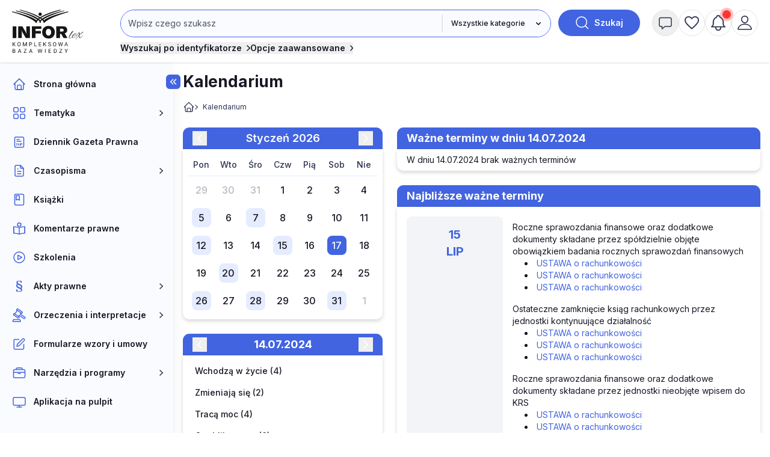

--- FILE ---
content_type: text/html; charset=UTF-8
request_url: https://www.inforlex.pl/kalendarium/2024-07-14,wt,Terminarz.html
body_size: 20945
content:
<!DOCTYPE html>
<html lang="pl">
<head>
 <meta charset="utf-8">
<meta name="viewport" content="width=device-width, initial-scale=1, shrink-to-fit=no">
<!-- ###www.inforlex.pl### -->
 <script type="text/javascript" src="https://consensu.incdn.pl/index.js"></script>
<title>
    INFORLEX Freemium
  </title>
 
 <!-- Google Tag Manager -->
 <script>
 window.dataLayer = window.dataLayer || [];
 
 dataLayer.push({"wersja":"4","pageVersion":"Inforlex freemium","productTitle":"INFORLEX Freemium","playerPossible":false,"numberOfComments":0,"numberOfPictures":0,"numberOfPlayers":0,"contentFlags":"","login":false,"type":"Category"}); 
 (function(w,d,s,l,i){w[l]=w[l]||[];w[l].push(
 {'gtm.start': new Date().getTime(),event:'gtm.js'}
 );var f=d.getElementsByTagName(s)[0],
 j=d.createElement(s),dl=l!='dataLayer'?'&l='+l:'';j.async=true;j.src=
 'https://www.googletagmanager.com/gtm.js?id='+i+dl;f.parentNode.insertBefore(j,f);
 })(window,document,'script','dataLayer','GTM-MX5SWN2');
 </script>
 <!-- End Google Tag Manager -->
 <!-- Begin Chartbeat -->
 <script>
 var _cbq = window._cbq = (window._cbq || []);
 
  _cbq.push(['_acct', 'anon']);
  
 </script>
 <!-- End Chartbeat -->
 <!-- Google tag (gtag.js) -->
 <script async src="https://www.googletagmanager.com/gtag/js?id=G-4B7R0RGTN6"></script>
 <script>
 function gtag(){dataLayer.push(arguments);}
 gtag('js', new Date());
 gtag('config', 'G-4B7R0RGTN6');
 </script>
 <!-- End Google tag (gtag.js) -->
 <script type="text/javascript">
 var pp_gemius_identifier = 'nXCaz37fv8RQPkFRFSt.MGazPziB3nuuWvwXoKgY.Hf.f7';
 // lines below shouldn't be edited
 function gemius_pending(i) { window[i] = window[i] || function() {var x = window[i+'_pdata'] = window[i+'_pdata'] || []; x[x.length]=Array.prototype.slice.call(arguments, 0);};};
 (function(cmds) { var c; while(c = cmds.pop()) gemius_pending(c)})(['gemius_cmd', 'gemius_hit', 'gemius_event', 'gemius_init', 'pp_gemius_hit', 'pp_gemius_event', 'pp_gemius_init']);
 window.pp_gemius_cmd = window.pp_gemius_cmd || window.gemius_cmd;
 (function(d,t) {try {var gt=d.createElement(t),s=d.getElementsByTagName(t)[0],l='http'+((location.protocol=='https:')?'s':''); gt.setAttribute('async','async');
 gt.setAttribute('defer','defer'); gt.src=l+'://gapl.hit.gemius.pl/xgemius.min.js'; s.parentNode.insertBefore(gt,s);} catch (e) {}})(document,'script');
 </script>

<link href="https://fonts.googleapis.com/css2?family=Inter:wght@100..900&display=swap" 
 rel="stylesheet" 
 type="text/css"
 media="print"
 onload="this.media='all'" >
<link rel="stylesheet" href="https://sm.incdn.pl/ilex4/build/css/main.6d7b1e7bdd6b83193048.css">
<script src="https://cdnjs.cloudflare.com/ajax/libs/FileSaver.js/2.0.5/FileSaver.min.js"></script>
<script>
    var App = {"user":{"isLogged":false,"justLogged":false,"token":""},"doc":[],"searchApiUrl":"https:\/\/search-api.infor.pl"}
 window.app = App;
 App.timestamp = 1768675570;
 App.date = '2026-01-17 19:46:10'; </script> 
 <script async src="https://securepubads.g.doubleclick.net/tag/js/gpt.js"></script>
 <script>
 window.googletag = window.googletag || {cmd: []};
 googletag.cmd.push(function() {
 googletag.defineSlot('/17796319/INFORLEX_4_0/pixel_freemium', [1, 1], 'pixel_freemium').addService(googletag.pubads());
 googletag.pubads().enableSingleRequest();
 googletag.pubads().collapseEmptyDivs();
 googletag.enableServices();
 });
 </script>
 

 <script>
 if (App.user.isLogged) {
 try {
 if (localStorage.theme === 'dark' || (!('theme' in localStorage) && window.matchMedia('(prefers-color-scheme: dark)').matches)) {
 document.documentElement.classList.add('dark')
 document.querySelector('meta[name="theme-color"]').setAttribute('content', '#0B1120')
 } else {
 document.documentElement.classList.remove('dark')
 }
 } catch (_) {}
 }
 </script>
</head>
<body class="font-inter group submenu-active">
 <noscript><iframe src="https://www.googletagmanager.com/ns.html?id=GTM-MX5SWN2"
height="0" width="0" style="display:none;visibility:hidden"></iframe></noscript>
 
 <script>
window.eventBus = {};
window.eventBus.__STATE__ = {"productName":"Inforlex","articleTrackPointId":"detailContentWrapper","debug":false};
</script>
<script src="https://widgets.infor.pl/widgets/eventBusLite2.js?version=122" defer > </script>
<header class="fixed z-50 w-full shadow h-14 lg:h-26 bg-white dark:bg-dark-darkCharcoal dark:border-b-2 dark:border-dark-gray group search-id-group">
 <div class="flex items-center justify-between px-5 h-14 lg:h-26 flex-colum">
 <div class="flex w-1/3 lg:hidden">
  <button class="flex items-center justify-center size-6 menu-mobile-handler">
 <img class="block group-[.menu-active]:hidden size-6 dark-color-blue"
 src="https://sm.incdn.pl/ilex4/img/icons/menu/menu-open.svg" alt="Otworz menu" />
 <img class="hidden group-[.menu-active]:block size-6 dark-color-blue"
 src="https://sm.incdn.pl/ilex4/img/icons/menu/menu-close.svg" alt="Zamknij menu" />
 </button>
 
 </div>
 <div class="flex justify-center lg:justify-start w-1/3 lg:w-32 xl:w-40">
 <a href="/" class="dark:hidden">
  <img class="h-10 lg:h-18" src="//g.infor.pl/p/_files/38318000/1-logo-38318073.svg" alt="Logo Inforlex">
  </a>
 <a href="/" class="hidden dark:inline-block">
  <img class="h-10 lg:h-18" src="//g.infor.pl/p/_files/38455000/logo-inforlex-38454898.svg" alt="Logo Inforlex">
  </a></div>
  <div
 class="hidden group-[.search-collapsed]:flex absolute left-0 right-0 flex-col flex-1 w-full p-5 shadow-xl lg:self-start lg:py-4 lg:pb-3 lg:px-5 lg:relative top-full lg:top-auto lg:flex lg:shadow-none bg-white dark:bg-dark-dimGray lg:dark:bg-transparent">
 <div id="searchByIdContainer" class="max-w-245 w-full mx-auto">
 <form id="searchContainer" action="/lista" method="GET">
 <div class="flex">
 <div
 class="group/select flex max-sm:flex-col justify-end w-full grow sm:rounded-3xl sm:border sm:border-royalBlue dark:border-dark-lightSilver max-sm:dark:border-0 dark:border-2">
 <div class="relative flex w-full max-sm:mb-4">
 <input
 class="w-full 
 p-3 text-base dark:text-dark-lightSilver lg:text-sm border-transparent 
 bg-white lg:bg-lightBlue dark:bg-dark-darkCharcoal placeholder:text-gray-600 dark:placeholder:text-dark-coolGray 
 rounded-3xl sm:rounded-r-none max-sm:border-2 max-sm:border-royalBlue dark:max-sm:border-dark-lightSilver 
 leading-4 focus:outline-royalBlue dark:focus:outline-dark-lightSilver focus:outline-2 sm:mr-0.25
  "
 name="search" 
 placeholder="Wpisz czego szukasz" id="searchInput" value="" type="text" autocomplete="off" />
 
  <div class="search-suggestions-wrapper hidden z-20 absolute flex-col w-full right-0 top-full bg-pureWhite dark:bg-dark-darkCharcoal py-2 shadow-xl xl:rounded-xl border border-softBlue text-base lg:text-xs">
 <div class="hidden items-center justify-center w-full loaderIndicator">
 <img src="https://sm.incdn.pl/ilex4/img/spinner.svg" alt="Ładowanie" class="size-10 animate-spin-animation"></div>
 <div id="searchSuggestions" class="flex flex-col divide-y divide-mistyGray"></div></div></div>
  <div class="grid relative">
  <svg
 class="pointer-events-none z-10 right-3 relative col-start-1 row-start-1 size-4 self-center justify-self-end forced-colors:hidden"
 viewBox="0 0 16 16" fill="currentColor" aria-hidden="true">
 <path fill-rule="evenodd"
 d="M4.22 6.22a.75.75 0 0 1 1.06 0L8 8.94l2.72-2.72a.75.75 0 1 1 1.06 1.06l-3.25 3.25a.75.75 0 0 1-1.06 0L4.22 7.28a.75.75 0 0 1 0-1.06Z"
 clip-rule="evenodd"></path>
 </svg>
 <select name="gr"
 aria-label="kategorie"
 class="peer appearance-none row-start-1 col-start-1 text-xs dark:text-dark-lightSilver font-medium bg-pureWhite dark:bg-dark-darkCharcoal dark:border-dark-lightSilver sm:dark:border-0 dark:border-2 border-l-0 lg:bg-lightBlue pl-4 pr-10 max-sm:p-3 rounded-3xl sm:rounded-l-none max-sm:bg-lightGray focus:outline-royalBlue focus:outline-2">
 <option value="">Wszystkie kategorie</option>
  <option value="aktualnosci">
 Aktualności
 </option>
  <option value="kopo">
 Porady i artykuły
 </option>
  <option value="ak">
 Akty prawne
 </option>
  <option value="or">
 Orzeczenia
 </option>
  <option value="wy">
 Interpretacje
 </option>
  <option value="fo">
 Formularze
 </option>
  <option value="wis">
 Wskaźniki i stawki
 </option>
  <option value="kalkulatory">
 Kalkulatory
 </option>
  <option value="wideo">
 Szkolenia
 </option>
  <option value="kp">
 Komentarze
 </option>
  <option value="sc">
 Ściągi
 </option>
  <option value="st">
 Streszczenia aktu UE
 </option>
  <option value="ksiazki">
 Książki
 </option>
  <option value="program-plan-kont">
 Program Plan kont
 </option>
  <option value="pisma-urzedowe">
 Pisma Urzędowe
 </option>
  <option value="ebooki">
 E-booki
 </option>
  </select>
 <span class="max-sm:hidden peer-focus:hidden absolute border-l-2 h-[70%] top-[15%]"></span>
 </div>
 </div>
 <button type="submit"
 class="flex items-center justify-center ml-3 font-semibold rounded-full w-11 h-11 lg:w-34 bg-royalBlue dark:bg-dark-primaryBlue text-pureWhite dark:text-dark-lightSilver font-sm group/search shrink-0">
 <img width="24px" height="24px" src="https://sm.incdn.pl/ilex4/img/icons/icon_search_white.svg" alt="lupa"
 class="transition-transform group-hover/search:scale-125">
 <span class="ml-2 text-sm hidden lg:inline">Szukaj</span>
 </button></div>
 <div class="flex flex-col items-start mt-1 lg:mt-2 lg:flex-row gap-2 lg:gap-8 ">
  <button type="button"
 class="flex items-center mt-3 text-sm font-semibold lg:mt-0 toggleSearchIdButton text-midnightBlack dark:text-dark-lightSilver dark:hover:text-dark-coolGray xl:mt-0">
 Wyszukaj po identyfikatorze
 <span class="ml-2 group-[.search-id-collapsed]:rotate-90">
 <svg xmlns="http://www.w3.org/2000/svg" width="5.726" height="9.951" viewBox="0 0 5.726 9.951"><path id="Path_546" data-name="Path 546" d="M9,6l3.915,3.915L9,13.83" transform="translate(-7.939 -4.939)" fill="none" stroke="currentColor" stroke-linecap="round" stroke-linejoin="round" stroke-width="1.5"/></svg></span>
 </button>
  <div class="relative w-full lg:w-auto">
 <button type="button"
 class="flex items-center mt-3 text-sm font-semibold lg:mt-0 toggleAdvancedSearch text-midnightBlack dark:text-dark-lightSilver dark:hover:text-dark-coolGray xl:mt-0">
 Opcje zaawansowane
 <span class="ml-2 group-[.search-id-collapsed]:rotate-90">
 <svg xmlns="http://www.w3.org/2000/svg" width="5.726" height="9.951" viewBox="0 0 5.726 9.951"><path id="Path_546" data-name="Path 546" d="M9,6l3.915,3.915L9,13.83" transform="translate(-7.939 -4.939)" fill="none" stroke="currentColor" stroke-linecap="round" stroke-linejoin="round" stroke-width="1.5"/></svg></span>
 </button>
 <div id="advanceSearchContainer" class="absolute hidden flex-col w-full lg:w-175 mx-auto -left-4 right-0 group-[.search-advanced-collapsed]:flex top-8 bg-pureWhite dark:bg-dark-darkCharcoal msx-5 p-5 pt-3 shadow-xl xl:rounded-xl border border-softBlue dark:border-dark-gray dark:text-dark-lightSilver text-xs">
 <div class="flex justify-between mb-2">
 <span class="text-sm font-semibold">Opcje zaawansowane</span>
 <button type="button" class="toggleAdvancedSearch">
 <img src="https://sm.incdn.pl/ilex4/img/icons/icon_close_black.svg" class="dark-color-blue" alt="Zamknij" />
 </button></div>
 <div class="flex flex-col md:flex-row gap-3 lg:gap-10 justify-between">
 <div class="flex flex-col gap-2">
 <p class="text-xs font-medium">Pokaż wyniki dla:</p>
 <label for="MainSearchSchemaAll" class="flex items-center gap-2">
 <input type="radio" name="qs" value="behavioral" id="MainSearchSchemaAll" class="searchEngine"  checked> wszystkich słów</label>
 <label for="MainSearchSchemaExact" class="flex items-center gap-2">
 <input type="radio" name="qs" value="behavioral-exact" id="MainSearchSchemaExact" class="searchEngine" > dokładnej frazy</label></div>
 <div class="flex flex-col gap-2">
 <p class="text-xs font-medium">Szukaj:</p>
 <label for="MainSearchRangeAll" class="flex items-center gap-2">
 <input type="radio" name="qr" value="" id="MainSearchRangeAll" class="searchEngine"  checked> w tytułach i treści</label>
 <label for="MainSearchRangeTitle" class="flex items-center gap-2">
 <input type="radio" name="qr" value="title" id="MainSearchRangeTitle" class="searchEngine" > w tytułach</label></div>
 <div class="max-sm:mt-4 w-full md:w-auto flex justify-center ">
 <button type="submit"
 class="flex items-center justify-center h-11 w-34 sm:w-14 sm:h-14 bg-softBlue dark:bg-transparent dark:border dark:border-dark-lightSilver rounded-xl group/searchId text-base">
 <img src="https://sm.incdn.pl/ilex4/img/icons/icon_search.svg" alt="Szukaj" class="transition-transform group-hover/searchId:scale-125 dark-color-silver" />
 <span class="block ml-3 sm:hidden">Szukaj</span>
 </button></div></div></div></div></div>
 </form>
  <form action="/lista" method="GET" class="searchByIdForm">
 <div id="searchById"
 class="absolute hidden max-w-320 mx-auto left-0 right-0 group-[.search-id-collapsed]:flex flex-col top-24 bg-pureWhite dark:bg-dark-darkCharcoal mx-5 p-5 pt-3 shadow-xl xl:rounded-xl border border-softBlue dark:border-dark-gray dark:text-dark-lightSilver z-20">
 <div class="flex justify-between mb-2">
 <span class="text-sm font-semibold">Wyszukiwanie po identyfikatorze</span>
 <button type="button" class="toggleSearchIdButton">
 <img src="https://sm.incdn.pl/ilex4/img/icons/icon_close_black.svg" class="dark-color-blue" alt="Zamknij" />
 </button></div>
 <div class="flex items-center justify-between sm:space-x-3 max-sm:flex-col">
 <div
 class="flex flex-col sm:flex-row max-md:flex-wrap lg:max-xl:flex-wrap w-full sm:flex-row sm:max-md:*:w-1/2 lg:max-xl:*:w-1/2 *:p-2">
 <div class="flex-1">
 <label class="block mb-2 text-xs font-semibold text-mediumGray">Typ dokumentu</label>
 <div class="grid">
 <svg
 class="pointer-events-none z-10 right-3 relative col-start-1 row-start-1 size-4 self-center justify-self-end forced-colors:hidden"
 viewBox="0 0 16 16" fill="currentColor" aria-hidden="true">
 <path fill-rule="evenodd"
 d="M4.22 6.22a.75.75 0 0 1 1.06 0L8 8.94l2.72-2.72a.75.75 0 1 1 1.06 1.06l-3.25 3.25a.75.75 0 0 1-1.06 0L4.22 7.28a.75.75 0 0 1 0-1.06Z"
 clip-rule="evenodd"></path>
 </svg>
 <select id="searchById_symbol" name="is"
 class="appearance-none row-start-1 col-start-1 w-full p-2 text-base lg:text-xs rounded-md bg-lightGray dark:bg-dark-darkCharcoal dark:border dark:border-dark-gray focus:outline-royalBlue focus:outline-1">
  <option value="blp.dzu.e0l.eli.mpo.u02.u03.u04.u05.u06.u07.u08.u09.u10.u11.u12.u13.u14.u15.u16.u17.u18.u19.u20.u21.u22.u23.u24.u25.u26.u27.u28.u29.u30.u31.u32.u33.u34.u35.u36.u37.u38.u39.u40.u41.u42.u43.u44.u45.u46.u47.u48.u49.u50.u51.u52.u53.u54.u55.u56.u57.u58.u59.u60.u61.u62.u63.u64.u65.u66.u67.u68.u69.u86.u87.u88.u89.u90.u91.u92.u93.u94.u95.u96.u97.u98.u99.u70.u71.u72.u73.u74.u75.u76.u77.u78.u79.u80.u81.u82.u83.u84.u85" class=" text-xs" > PRZEPISY</option>
  <option value="dzu" class="issue2012Search text-xs dark:dark:bg-transparent"  selected>&nbsp;&nbsp;&nbsp;Dziennik Ustaw</option>
  <option value="mpo" class="issue2012Search text-xs dark:dark:bg-transparent" >&nbsp;&nbsp;&nbsp;Monitor Polski</option>
  <option value="u02.u03.u04.u05.u06.u07.u08.u09.u10.u11.u12.u13.u14.u15.u16.u17.u18.u19.u20.u21.u22.u23.u24.u25.u26.u27.u28.u29.u30.u31.u32.u33.u34.u35.u36.u37.u38.u39.u40.u41.u42.u43.u44.u45.u46.u47.u48.u49.u50.u51.u52.u53.u54.u55.u56.u57.u58.u59.u60.u61.u62.u63.u64.u65.u66.u67.u68.u69.u86.u87.u88.u89.u90.u91.u92.u93.u94.u95.u96.u97.u98.u99" class="issue2012Search text-xs dark:dark:bg-transparent" >&nbsp;&nbsp;&nbsp;Dzienniki urzędowe</option>
  <option value="u70.u71.u72.u73.u74.u75.u76.u77.u78.u79.u80.u81.u82.u83.u84.u85" class="issue2012Search text-xs dark:dark:bg-transparent" >&nbsp;&nbsp;&nbsp;Prawo miejscowe</option>
  <option value="e0l" class="issue2023UeSearch text-xs dark:dark:bg-transparent" >&nbsp;&nbsp;&nbsp;Dziennik Urzędowy Unii Europejskiej, L</option>
  <option value="eli" class="issue2023UeSearch text-xs dark:dark:bg-transparent" >&nbsp;&nbsp;&nbsp;Dziennik Urzędowy Unii Europejskiej, LI</option>
  <option value="blp" class=" text-xs dark:dark:bg-transparent" >&nbsp;&nbsp;&nbsp;Biuletyn Informacyjny Lasów Państwowych</option>
   <option value="nsa.oan.oio.opi.osa.osk.osn.oso.oss.otk.ots.ozp.wsa" class="signatureSearch text-xs" > ORZECZENIA</option>
  <option value="osn" class="signatureSearch text-xs dark:dark:bg-transparent" >&nbsp;&nbsp;&nbsp;Orzeczenia Sądu Najwyższego</option>
  <option value="nsa" class="signatureSearch text-xs dark:dark:bg-transparent" >&nbsp;&nbsp;&nbsp;Orzeczenia Naczelnego Sądu Administracyjnego</option>
  <option value="wsa" class="signatureSearch text-xs dark:dark:bg-transparent" >&nbsp;&nbsp;&nbsp;Orzeczenia Wojewódzkich Sądów Administracyjnych</option>
  <option value="osa" class="signatureSearch text-xs dark:dark:bg-transparent" >&nbsp;&nbsp;&nbsp;Orzeczenia Sądów Apelacyjnych </option>
  <option value="otk" class="signatureSearch text-xs dark:dark:bg-transparent" >&nbsp;&nbsp;&nbsp;Orzeczenia Trybunału Konstytucyjnego</option>
  <option value="ots" class="signatureSearch text-xs dark:dark:bg-transparent" >&nbsp;&nbsp;&nbsp;Orzeczenia Trybunału Sprawiedliwości WE</option>
  <option value="opi" class="signatureSearch text-xs dark:dark:bg-transparent" >&nbsp;&nbsp;&nbsp;Orzeczenia Sądu Pierwszej Instancji WE</option>
  <option value="oan" class="signatureSearch text-xs dark:dark:bg-transparent" >&nbsp;&nbsp;&nbsp;Orzeczenia Sądu Antymonopolowego</option>
  <option value="oio" class="signatureSearch text-xs dark:dark:bg-transparent" >&nbsp;&nbsp;&nbsp;Orzeczenia Izb Obrachunkowych</option>
  <option value="osk" class="signatureSearch text-xs dark:dark:bg-transparent" >&nbsp;&nbsp;&nbsp;Orzeczenia Sądu Ochrony Konkurencji i Konsumentów </option>
  <option value="oso" class="signatureSearch text-xs dark:dark:bg-transparent" >&nbsp;&nbsp;&nbsp;Orzeczenia Sądów Okręgowych</option>
  <option value="oss" class="signatureSearch text-xs dark:dark:bg-transparent" >&nbsp;&nbsp;&nbsp;Orzeczenia Sądu ds. Służby Publicznej</option>
  <option value="ozp" class="signatureSearch text-xs dark:dark:bg-transparent" >&nbsp;&nbsp;&nbsp;Orzeczenia z zamówień publicznych </option>
   <option value="sip.str.sur" class="signatureSearch text-xs" > INTERPRETACJE URZĘDOW</option>
  <option value="sur" class="signatureSearch text-xs dark:dark:bg-transparent" >&nbsp;&nbsp;&nbsp;Interpretacje urzędów</option>
  <option value="sip" class="signatureSearch text-xs dark:dark:bg-transparent" >&nbsp;&nbsp;&nbsp;Interpretacje podatkowe</option>
  <option value="str" class="signatureSearch text-xs dark:dark:bg-transparent" >&nbsp;&nbsp;&nbsp;Standardy rachunkowości</option>
   <option value="i02.i03.i12.i13.i14.i16.i17.i21.i26.i32.i33.i34.i35.i40.i41.i65.i78.i79.i83.i87.x03" class=" text-xs" > CZASOPISMA</option>
  <option value="x03" class=" text-xs dark:dark:bg-transparent" >&nbsp;&nbsp;&nbsp;eporadnia.infor.pl</option>
  <option value="i21" class=" text-xs dark:dark:bg-transparent" >&nbsp;&nbsp;&nbsp;Poradnik Prawa Spółek </option>
  <option value="i26" class=" text-xs dark:dark:bg-transparent" >&nbsp;&nbsp;&nbsp;Serwis Prawno-Pracowniczy / Niezbędnik Kadrowo-Płacowy</option>
  <option value="i16" class=" text-xs dark:dark:bg-transparent" >&nbsp;&nbsp;&nbsp;Monitor Prawa Zamówień Publicznych</option>
  <option value="i32" class=" text-xs dark:dark:bg-transparent" >&nbsp;&nbsp;&nbsp;Sposób na płace</option>
  <option value="i33" class=" text-xs dark:dark:bg-transparent" >&nbsp;&nbsp;&nbsp;Poradnik Oświatowy</option>
  <option value="i34" class=" text-xs dark:dark:bg-transparent" >&nbsp;&nbsp;&nbsp;Poradnik Samorządowca</option>
  <option value="i35" class=" text-xs dark:dark:bg-transparent" >&nbsp;&nbsp;&nbsp;Poradnik Instytucji Pomocy Społecznej</option>
  <option value="i17" class=" text-xs dark:dark:bg-transparent" >&nbsp;&nbsp;&nbsp;Monitor BHP</option>
  <option value="i14" class=" text-xs dark:dark:bg-transparent" >&nbsp;&nbsp;&nbsp;Poradnik Gazety Prawnej</option>
  <option value="i41" class=" text-xs dark:dark:bg-transparent" >&nbsp;&nbsp;&nbsp;Gazeta Samorządu i Administracji</option>
  <option value="i13" class=" text-xs dark:dark:bg-transparent" >&nbsp;&nbsp;&nbsp;Personel i Zarządzanie</option>
  <option value="i02" class=" text-xs dark:dark:bg-transparent" >&nbsp;&nbsp;&nbsp;Dziennik Gazeta Prawna</option>
  <option value="i03" class=" text-xs dark:dark:bg-transparent" >&nbsp;&nbsp;&nbsp;Monitor Prawa Budowlanego i Nieruchomości</option>
  <option value="i12" class=" text-xs dark:dark:bg-transparent" >&nbsp;&nbsp;&nbsp;Monitor Prawa Ochrony Środowiska</option>
  <option value="i40" class=" text-xs dark:dark:bg-transparent" >&nbsp;&nbsp;&nbsp;Rachunkowość Budżetowa</option>
  <option value="i87" class=" text-xs dark:dark:bg-transparent" >&nbsp;&nbsp;&nbsp;Poradnik Rachunkowości Budżetowej</option>
  <option value="i65" class=" text-xs dark:dark:bg-transparent" >&nbsp;&nbsp;&nbsp;Monitor Prawa Pracy i Ubezpieczeń</option>
  <option value="i78" class=" text-xs dark:dark:bg-transparent" >&nbsp;&nbsp;&nbsp;Monitor Księgowego</option>
  <option value="i79" class=" text-xs dark:dark:bg-transparent" >&nbsp;&nbsp;&nbsp;Biuletyn VAT</option>
  <option value="i83" class=" text-xs dark:dark:bg-transparent" >&nbsp;&nbsp;&nbsp;Biuletyn Głównego Księgowego</option>
   <option value="fiw.fsi" class="signatureSearch text-xs" > Formularze i wzory</option>
   </select></div></div>
 <div class="searchById-group">
 <label class="block mb-2 text-xs font-semibold text-mediumGray">Rok</label>
 <div class="relative">
 <input type="number" id="searchById_year" name="iy"
 placeholder="Roczniki"
 class="w-40 p-2 text-base lg:text-xs rounded-md lg:max-xl:w-full max-md:w-full bg-lightGray dark:bg-dark-darkCharcoal dark:border dark:border-dark-gray focus:outline-royalBlue focus:outline-1" /></div></div>
 <div class="searchById-group">
 <label class="block mb-2 text-xs font-semibold text-mediumGray">Numer</label>
 <div class="relative">
 <input type="number" id="searchById_number" name="in"
 placeholder="Numer"
 class="w-40 p-2 text-base lg:text-xs rounded-md lg:max-xl:w-full max-md:w-full bg-lightGray dark:bg-dark-darkCharcoal dark:border dark:border-dark-gray focus:outline-royalBlue focus:outline-1" /></div></div>
 <div class="searchById-group">
 <label class="block mb-2 text-xs font-semibold text-mediumGray">Pozycja / strona</label>
 <div class="relative">
 <input type="number" id="searchById_position" name="ip"
 placeholder="Pozycja / strona"
 class="w-40 p-2 text-base lg:text-xs rounded-md lg:max-xl:w-full max-md:w-full bg-lightGray dark:bg-dark-darkCharcoal dark:border dark:border-dark-gray focus:outline-royalBlue focus:outline-1" /></div></div>
 <div class="searchById-group hidden flex-1">
 <label class="block mb-2 text-xs font-semibold text-mediumGray">Sygnatura</label>
 <div class="relative">
 <input type="text" id="searchById_signature" name="sig"
 placeholder="Sygnatura"
 class="w-40 p-2 text-base lg:text-xs rounded-md lg:max-xl:w-full max-md:w-full bg-lightGray dark:bg-dark-darkCharcoal dark:border dark:border-dark-gray focus:outline-royalBlue focus:outline-1" /></div></div></div>
 <div class="max-sm:mt-4">
 <button type="submit"
 class="flex items-center justify-center h-11 w-34 sm:w-14 sm:h-14 bg-softBlue dark:bg-transparent dark:border dark:border-dark-lightSilver rounded-xl group/searchId">
 <img src="https://sm.incdn.pl/ilex4/img/icons/icon_search.svg" alt="Szukaj" class="transition-transform group-hover/searchId:scale-125 dark-color-silver" />
 <span class="block ml-3 sm:hidden">Szukaj</span>
 </button></div></div></div>
 </form>
 </div></div>
  <div class="flex justify-end gap-3 lg:self-start lg:w-auto lg:py-4 lg:justify-between w-1/3">
  <button
 class="flex items-center justify-center size-8 lg:hidden lg:w-11 lg:h-11 lg:rounded-full lg:border lg:border-mistyGray lg:hover:bg-mistyGray group toggleSearchButton dark:hover:bg-dark-lightTranslucentBlueHover">
 <img height="24px" width="24px" src="https://sm.incdn.pl/ilex4/img/icons/icon_search.svg" alt="Wyszukaj" class="hover:animate-header-rotate-animation max-w-none dark-color-silver">
 </button>
  <div class="relative">
  <button title="Powiadomienia" 
 class=" paywall-modal-trigger  flex items-center justify-center size-8 lg:size-11 lg:rounded-full lg:border lg:border-mistyGray dark:border-lightGray lg:hover:bg-lightGray dark:hover:bg-dark-lightTranslucentBlueHover group-[.message-collapsed]:lg:bg-mistyGray">
 <img height="24px" width="24px" src="https://sm.incdn.pl/ilex4/img/icons/icon_message.svg" alt="powiadomienia" class="hover:animate-header-rotate-animation dark-color-silver">
 </button>
 <div class="absolute max-lg:right-0 lg:left-1/2 lg:-translate-x-1/2 top-full lg:top-[calc(100%+theme('spacing.3'))] w-max lg:w-96 lg:rounded shadow-container bg-pureWhite z-50 hidden group-[.message-collapsed]:block dark:bg-dark-darkCharcoal dark:border dark:border-dark-gray dark:text-dark-lightSilver">
 <div class="flex lg:rounded-t items-center justify-between py-2.5 px-3 border-b border-paleGray dark:border-b dark:border-dark-gray dark:bg-dark-dimGray">
 <span class="text-sm font-semibold">Powiadomienia</span>
 <button class="handleMessageBtn">
 <img src="https://sm.incdn.pl/ilex4/img/icons/icon_close_black.svg" class="dark-color-white" alt="Zamknij" />
 </button></div>
 <div class="p-3 text-sm">
  <div class="max-lg:text-center">
 <span >Nie masz nowych powiadomień</span></div>
  </div></div></div>
 <div id="myInforlex" class="flex gap-3 hidden lg:flex">
  <a
 href="/biuletyn"
 title="Schowek"
 class=" paywall-modal-trigger  items-center justify-center size-8 hidden lg:flex lg:w-11 lg:h-11 lg:rounded-full lg:border lg:border-mistyGray dark:border-lightGray lg:hover:bg-mistyGray group dark:hover:bg-dark-lightTranslucentBlueHover">
 <img height="24px" width="24px" src="https://sm.incdn.pl/ilex4/img/icons/icon_heart.svg" class="hover:animate-header-rotate-animation dark-color-silver " alt="Schowek">
 </a>
     <a href="/alerty" title="Moje alerty"
 class=" paywall-modal-trigger  relative hidden lg:flex items-center justify-center size-8 lg:w-11 lg:h-11 lg:rounded-full lg:border lg:border-mistyGray dark:border-lightGray dark:hover:bg-dark-lightTranslucentBlueHover lg:hover:bg-mistyGray group notificationAlert"
 data-alerts-count="">
 <span class=" absolute top-0 right-0 flex h-1.5 min-w-1.5 lg:h-3.5 lg:min-w-3.5 notificationAlertIcon">
 <span class="absolute inline-flex w-full h-full rounded-full opacity-75 animate-ping bg-red-soft"></span>
 <span class="relative inline-flex rounded-full h-1.5 min-w-1.5 lg:h-3.5 lg:min-w-3.5 bg-red-soft text-center"></span></span>
 <img height="24px" width="24px" src="https://sm.incdn.pl/ilex4/img/icons/icon_notification.svg" alt="notyfikacje"
 class="group-hover:animate-header-rotate-animation dark-color-silver">
 </a></div>
    <a id="yourAccount" href="/logowanie?redirect=/kalendarium/2024-07-14%2Cwt%2CTerminarz.html"
 title="Zaloguj"
 class="flex items-center justify-center size-8 lg:size-11 flex lg:flex lg:rounded-full lg:border lg:border-mistyGray dark:border-dark-lightSilver lg:hover:bg-mistyGray group dark:hover:bg-dark-lightTranslucentBlueHover">
 <img height="24px" width="24px" src="https://sm.incdn.pl/ilex4/img/icons/icon_user.svg" alt="konto" class="hover:animate-header-rotate-animation dark-color-silver max-w-none">
 </a>
 <div class="hidden items-center justify-center size-8 lg:hidden account-trigger">
 <img height="24px" width="24px" src="https://sm.incdn.pl/ilex4/img/icons/icon_user.svg" alt="konto" class="hover:animate-header-rotate-animation dark-color-silver max-w-none">
 <div class="absolute hidden group-[.mobile-header-dropdown-active]:block right-1 divide-y shadow-md top-full z-50 bg-white dark:bg-dark-dimGray right-0 top-full py-3 px-3 shadow-rightAside rounded">
 <a href="/logowanie?redirect=/kalendarium/2024-07-14%2Cwt%2CTerminarz.html"
 title="Zaloguj"
 class="flex pb-2">
 Zaloguj </a>
  <a href="/biuletyn"
 title="Schowek"
 class=" paywall-modal-trigger  flex py-2">
 Schowek
 </a>
     <a href="/alerty" title="Moje alerty"
 class=" paywall-modal-trigger  relative flex items-center group notificationAlert pt-2"
 data-alerts-count="">
 Moje alerty 
 <span class=" flex ml-2 size-4 notificationAlertIcon">
 <span class="absolute inline-flex size-3.5 rounded-full opacity-75 animate-ping bg-red-soft"></span>
 <span class="relative inline-flex rounded-full size-3.5 bg-red-soft text-center"></span></span>
 </a>
 </div></div></div></div>
</header> <div class="fixed hidden group-[.page-details-mobile-active]:block group-[.menu-active]:block group-[.search-id-collapsed]:block group-[.search-collapsed]:block group-[.search-advanced-collapsed]:block group-[.visible-question-box]:block group-[.modal-active]:block group-[.message-collapsed]:block group-[.mobile-header-dropdown-active]:block z-40 w-full h-screen bg-absoluteBlack opacity-35 group-[.page-details-mobile-active]:bg-transparent close-all-handler"></div>
 <div class="flex w-full pt-14 lg:pt-26 print:pt-0 menu-content group app-body group/menu  ">
  <aside class="hidden hide-on-print shrink-0 group-[.menu-active]:flex group-[.menu-active]:absolute lg:flex w-full sm:w-72 group-[.menu-collapsed]:w-16  text-sm z-40 lg:z-2">
 <div class="fixed w-full sm:w-72 group-[.menu-collapsed]:w-16 z-10">
 <nav class="h-[calc(100vh-theme('spacing.14'))] lg:h-[calc(100vh-theme('spacing.26'))]">
 <div class="relative h-[calc(100vh-theme('spacing.14'))] lg:h-[calc(100vh-theme('spacing.26'))]">
 <button id="toggleMenuButton"
 class="flex group-[.menu-active]:hidden items-center justify-center absolute top-5 -right-3 w-6 h-6 rounded-md bg-royalBlue z-10 rotate-0 group-[.menu-collapsed]:rotate-180 group-[.menu-items-active]:hidden">
 <img id="toggleMenuImgButton" width="20px" height="20px" src="https://sm.incdn.pl/ilex4/img/icons/arrow-left-double.svg" alt="Ikona akcji menu" />
 </button>
 <div
 class="w-full px-2 py-3 shadow-xl bg-lightBlue dark:bg-dark-darkCharcoal dark:border-r-2 dark:border-dark-gray group-[.menu-items-active]:w-full menuRenderedBox group-[.menu-items-active]:sm:w-72 lg:group-[.menu-items-active]:w-16 h-[calc(100vh-theme('spacing.14'))] lg:h-[calc(100vh-theme('spacing.26'))] w-full overflow-y-auto scrollbar">
  <ul ><li class="group/item-horizontal menu-item"><a href="/" title="Strona główna" class="group/mainItemMenu flex items-center rounded-lg text-midnightBlack hover:bg-lightGray dark:hover:bg-dark-lightTranslucentBlue group-[.activeItemMenu]/item-horizontal:bg-softBlue group-[.parentActiveItemMenu]/item-horizontal:bg-softBlue group-[.activeItemMenu]/item-horizontal:dark:bg-dark-lightTranslucentBlue dark:group-[.activeItemMenu]/item-horizontal:bg-dark-lightTranslucentBlue dark:group-[.parentActiveItemMenu]/item-horizontal:bg-dark-lightTranslucentBlue dark:group-[.activeItemMenu]/item-horizontal:dark:bg-dark-lightTranslucentBlue group-hover/item-horizontal:text-dark-mediumBlue" onclick="dataLayer.push({ &#039;event&#039;: &#039;ilexevent&#039;, &#039;eventCategory&#039;: &#039;Menu&#039;, &#039;eventAction&#039;: &#039;STRONA GŁÓWNA&#039;});"><span class="flex items-center justify-center size-12"><img src="https://sm.incdn.pl/ilex4/img/icons/menu/icon-svg_home-ilex.svg" class="dark-color-blue" alt="ikona elementu menu" loading="lazy"/></span><div class="flex-1 group-[.menu-collapsed]:hidden lg:group-[.menu-items-active]:hidden flex items-center grow text-base text-midnightBlack dark:text-dark-lightSilver font-semibold sm:text-sm"> Strona główna </div></a><div class="relative lg:absolute top-0 right-0 hidden w-full lg:w-56 group-[.isAsideContent]/menu:lg:w-65 lg:w-56 h-full px-3 lg:px-3 max-lg:pl-12 group-[.item-active]/item-horizontal:flex flex-col shadow-none lg:shadow-xl bg-pureWhite dark:bg-dark-darkCharcoal dark:border-r"><div tabindex="0" class="flex-row items-center hidden py-2 border-b-2 cursor-pointer lg:flex horizontalMenuButton"><span class="flex items-center justify-center rotate-180 w-6 h-10 shrink-0 text-deepNavy dark:text-dark-lightSilver"><svg xmlns="http://www.w3.org/2000/svg" width="5.726" height="9.951" viewBox="0 0 5.726 9.951"><path id="Path_546" data-name="Path 546" d="M9,6l3.915,3.915L9,13.83" transform="translate(-7.939 -4.939)" fill="none" stroke="currentColor" stroke-linecap="round" stroke-linejoin="round" stroke-width="1.5" /></svg></span><span class="ml-2 text-sm text-midnightBlack dark:text-dark-lightSilver font-semibold">Strona główna </span></div></div></li><li class="group/item-horizontal menu-item"><div tabindex="0" class="group/mainItemMenu flex items-center rounded-lg cursor-pointer group-[.activeItemMenu]/item-horizontal:bg-softBlue dark:group-[.activeItemMenu]/item-horizontal:bg-dark-lightTranslucentBlue dark:hover:bg-dark-lightTranslucentBlue group-[.parentActiveItemMenu]/item-horizontal:bg-softBlue dark:group-[.parentActiveItemMenu]/item-horizontal:bg-dark-lightTranslucentBlue hover:bg-lightGray horizontalMenuButton" title="Tematyka"><span class="flex items-center justify-center size-12"><img src="https://sm.incdn.pl/ilex4/img/icons/menu/icon-svg_taxonomy-ilex.svg" class="dark-color-blue" alt="ikona elementu menu" loading="lazy"/></span><div class="flex-1 group-[.menu-collapsed]:hidden lg:group-[.menu-items-active]:hidden flex items-center grow text-base text-midnightBlack dark:text-dark-lightSilver font-semibold sm:text-sm"> Tematyka <span class="flex items-center justify-center ml-auto rotate-90 group-[.item-active]/item-horizontal:-rotate-90 lg:rotate-0 w-6 h-12 text-deepNavy dark:text-dark-lightSilver"><svg xmlns="http://www.w3.org/2000/svg" width="5.726" height="9.951" viewBox="0 0 5.726 9.951"><path id="Path_546" data-name="Path 546" d="M9,6l3.915,3.915L9,13.83" transform="translate(-7.939 -4.939)" fill="none" stroke="currentColor" stroke-linecap="round" stroke-linejoin="round" stroke-width="1.5" /></svg></span></div></div><div class="relative lg:absolute top-0 right-0 hidden w-full lg:w-56 group-[.isAsideContent]/menu:lg:w-65 lg:w-56 h-full px-3 lg:px-3 max-lg:pl-12 group-[.item-active]/item-horizontal:flex flex-col shadow-none lg:shadow-xl bg-pureWhite dark:bg-dark-darkCharcoal dark:border-r"><div tabindex="0" class="flex-row items-center hidden py-2 border-b-2 cursor-pointer lg:flex horizontalMenuButton"><span class="flex items-center justify-center rotate-180 w-6 h-10 shrink-0 text-deepNavy dark:text-dark-lightSilver"><svg xmlns="http://www.w3.org/2000/svg" width="5.726" height="9.951" viewBox="0 0 5.726 9.951"><path id="Path_546" data-name="Path 546" d="M9,6l3.915,3.915L9,13.83" transform="translate(-7.939 -4.939)" fill="none" stroke="currentColor" stroke-linecap="round" stroke-linejoin="round" stroke-width="1.5" /></svg></span><span class="ml-2 text-sm text-midnightBlack dark:text-dark-lightSilver font-semibold">Tematyka </span></div><ul class="h-auto lg:h-screen py-2 scrollbar overflow-y-hidden lg:overflow-y-auto"><li class="py-1 min-h-8 group/item-menu-last"><a href="/lista/katalogi?ct=13&amp;mnuid=2" class="text-sm text-midnightBlack dark:text-dark-lightSilver sm:text-xs 2xl:text-sm group-[.activeItemMenu]/item-menu-last:text-royalBlue"> Branże (639130) </a></li><li class="py-1 min-h-8 group/item-menu-last"><a href="/lista/katalogi?ct=20&amp;mnuid=3" class="text-sm text-midnightBlack dark:text-dark-lightSilver sm:text-xs 2xl:text-sm group-[.activeItemMenu]/item-menu-last:text-royalBlue"> Budownictwo i nieruchomości (266928) </a></li><li class="py-1 min-h-8 group/item-menu-last"><a href="/lista/katalogi?ct=22&amp;mnuid=4" class="text-sm text-midnightBlack dark:text-dark-lightSilver sm:text-xs 2xl:text-sm group-[.activeItemMenu]/item-menu-last:text-royalBlue"> Controlling (3) </a></li><li class="py-1 min-h-8 group/item-menu-last"><a href="/lista/katalogi?ct=19&amp;mnuid=5" class="text-sm text-midnightBlack dark:text-dark-lightSilver sm:text-xs 2xl:text-sm group-[.activeItemMenu]/item-menu-last:text-royalBlue"> Finanse firm i controlling (446) </a></li><li class="py-1 min-h-8 group/item-menu-last"><a href="/lista/katalogi?ct=17&amp;mnuid=6" class="text-sm text-midnightBlack dark:text-dark-lightSilver sm:text-xs 2xl:text-sm group-[.activeItemMenu]/item-menu-last:text-royalBlue"> Finanse publiczne (15818) </a></li><li class="py-1 min-h-8 group/item-menu-last"><a href="/lista/katalogi?ct=02&amp;mnuid=7" class="text-sm text-midnightBlack dark:text-dark-lightSilver sm:text-xs 2xl:text-sm group-[.activeItemMenu]/item-menu-last:text-royalBlue"> Kadry i płace (82794) </a></li><li class="py-1 min-h-8 group/item-menu-last"><a href="/lista/katalogi?ct=29&amp;mnuid=8" class="text-sm text-midnightBlack dark:text-dark-lightSilver sm:text-xs 2xl:text-sm group-[.activeItemMenu]/item-menu-last:text-royalBlue"> Krajowy Plan Odbudowy i Fundusz Odbudowy (54) </a></li><li class="py-1 min-h-8 group/item-menu-last"><a href="/lista/katalogi?ct=25&amp;mnuid=9" class="text-sm text-midnightBlack dark:text-dark-lightSilver sm:text-xs 2xl:text-sm group-[.activeItemMenu]/item-menu-last:text-royalBlue"> Niezbędnik Dyrektora Przedszkola (20) </a></li><li class="py-1 min-h-8 group/item-menu-last"><a href="/lista/katalogi?ct=24&amp;mnuid=10" class="text-sm text-midnightBlack dark:text-dark-lightSilver sm:text-xs 2xl:text-sm group-[.activeItemMenu]/item-menu-last:text-royalBlue"> Niezbędnik Dyrektora Szkoły (88) </a></li><li class="py-1 min-h-8 group/item-menu-last"><a href="/lista/katalogi?ct=03&amp;mnuid=11" class="text-sm text-midnightBlack dark:text-dark-lightSilver sm:text-xs 2xl:text-sm group-[.activeItemMenu]/item-menu-last:text-royalBlue"> Obrót gospodarczy (277344) </a></li><li class="py-1 min-h-8 group/item-menu-last"><a href="/lista/katalogi?ct=12&amp;mnuid=12" class="text-sm text-midnightBlack dark:text-dark-lightSilver sm:text-xs 2xl:text-sm group-[.activeItemMenu]/item-menu-last:text-royalBlue"> Organy administracji publicznej (1634911) </a></li><li class="py-1 min-h-8 group/item-menu-last"><a href="/lista/katalogi?ct=27&amp;mnuid=13" class="text-sm text-midnightBlack dark:text-dark-lightSilver sm:text-xs 2xl:text-sm group-[.activeItemMenu]/item-menu-last:text-royalBlue"> Pakiet antykryzysowy (3847) </a></li><li class="py-1 min-h-8 group/item-menu-last"><a href="/lista/katalogi?ct=07&amp;mnuid=14" class="text-sm text-midnightBlack dark:text-dark-lightSilver sm:text-xs 2xl:text-sm group-[.activeItemMenu]/item-menu-last:text-royalBlue"> Personel i zarządzanie (7026) </a></li><li class="py-1 min-h-8 group/item-menu-last"><a href="/lista/katalogi?ct=01&amp;mnuid=15" class="text-sm text-midnightBlack dark:text-dark-lightSilver sm:text-xs 2xl:text-sm group-[.activeItemMenu]/item-menu-last:text-royalBlue"> Podatki (1127566) </a></li><li class="py-1 min-h-8 group/item-menu-last"><a href="/lista/katalogi?ct=30&amp;mnuid=16" class="text-sm text-midnightBlack dark:text-dark-lightSilver sm:text-xs 2xl:text-sm group-[.activeItemMenu]/item-menu-last:text-royalBlue"> Polski Ład (1442) </a></li><li class="py-1 min-h-8 group/item-menu-last"><a href="/lista/katalogi?ct=31&amp;mnuid=17" class="text-sm text-midnightBlack dark:text-dark-lightSilver sm:text-xs 2xl:text-sm group-[.activeItemMenu]/item-menu-last:text-royalBlue"> Pomoc Ukrainie – regulacje prawne (1129) </a></li><li class="py-1 min-h-8 group/item-menu-last"><a href="/lista/katalogi?ct=06&amp;mnuid=18" class="text-sm text-midnightBlack dark:text-dark-lightSilver sm:text-xs 2xl:text-sm group-[.activeItemMenu]/item-menu-last:text-royalBlue"> Prawo administracyjne (604796) </a></li><li class="py-1 min-h-8 group/item-menu-last"><a href="/lista/katalogi?ct=35&amp;mnuid=19" class="text-sm text-midnightBlack dark:text-dark-lightSilver sm:text-xs 2xl:text-sm group-[.activeItemMenu]/item-menu-last:text-royalBlue"> Prawo i życie (30) </a></li><li class="py-1 min-h-8 group/item-menu-last"><a href="/lista/katalogi?ct=08&amp;mnuid=20" class="text-sm text-midnightBlack dark:text-dark-lightSilver sm:text-xs 2xl:text-sm group-[.activeItemMenu]/item-menu-last:text-royalBlue"> Prawo karne (31082) </a></li><li class="py-1 min-h-8 group/item-menu-last"><a href="/lista/katalogi?ct=09&amp;mnuid=21" class="text-sm text-midnightBlack dark:text-dark-lightSilver sm:text-xs 2xl:text-sm group-[.activeItemMenu]/item-menu-last:text-royalBlue"> Prawo konstytucyjne (8063) </a></li><li class="py-1 min-h-8 group/item-menu-last"><a href="/lista/katalogi?ct=15&amp;mnuid=22" class="text-sm text-midnightBlack dark:text-dark-lightSilver sm:text-xs 2xl:text-sm group-[.activeItemMenu]/item-menu-last:text-royalBlue"> Rachunkowość budżetowa (10640) </a></li><li class="py-1 min-h-8 group/item-menu-last"><a href="/lista/katalogi?ct=04&amp;mnuid=23" class="text-sm text-midnightBlack dark:text-dark-lightSilver sm:text-xs 2xl:text-sm group-[.activeItemMenu]/item-menu-last:text-royalBlue"> Rachunkowość firm (13923) </a></li><li class="py-1 min-h-8 group/item-menu-last"><a href="/lista/katalogi?ct=16&amp;mnuid=24" class="text-sm text-midnightBlack dark:text-dark-lightSilver sm:text-xs 2xl:text-sm group-[.activeItemMenu]/item-menu-last:text-royalBlue"> Sprawozdawczość (2439) </a></li><li class="py-1 min-h-8 group/item-menu-last"><a href="/lista/katalogi?ct=05&amp;mnuid=25" class="text-sm text-midnightBlack dark:text-dark-lightSilver sm:text-xs 2xl:text-sm group-[.activeItemMenu]/item-menu-last:text-royalBlue"> Ubezpieczenia (131533) </a></li><li class="py-1 min-h-8 group/item-menu-last"><a href="/lista/katalogi?ct=11&amp;mnuid=26" class="text-sm text-midnightBlack dark:text-dark-lightSilver sm:text-xs 2xl:text-sm group-[.activeItemMenu]/item-menu-last:text-royalBlue"> Unia Europejska (35300) </a></li><li class="py-1 min-h-8 group/item-menu-last"><a href="/lista/katalogi?ct=10&amp;mnuid=27" class="text-sm text-midnightBlack dark:text-dark-lightSilver sm:text-xs 2xl:text-sm group-[.activeItemMenu]/item-menu-last:text-royalBlue"> Wiadomości gospodarcze (502) </a></li><li class="py-1 min-h-8 group/item-menu-last"><a href="/lista/katalogi?ct=18&amp;mnuid=28" class="text-sm text-midnightBlack dark:text-dark-lightSilver sm:text-xs 2xl:text-sm group-[.activeItemMenu]/item-menu-last:text-royalBlue"> Zamówienia publiczne (13221) </a></li><li class="py-1 min-h-8 group/item-menu-last"><a href="/lista/katalogi?ct=26&amp;mnuid=29" class="text-sm text-midnightBlack dark:text-dark-lightSilver sm:text-xs 2xl:text-sm group-[.activeItemMenu]/item-menu-last:text-royalBlue"> Zamówienia publiczne 2021 (12880) </a></li></ul></div></li><li class="group/item-horizontal menu-item"><a href="/czasopisma/I02/?selectedMagazineSymbolList=I02" title="Dziennik Gazeta Prawna" onclick="dataLayer.push({ &#039;event&#039;: &#039;ilexevent&#039;, &#039;eventCategory&#039;: &#039;Menu&#039;, &#039;eventAction&#039;: &#039;DZIENNIK GAZETA PRAWNA&#039;});" class="group/mainItemMenu flex items-center rounded-lg text-midnightBlack hover:bg-lightGray dark:hover:bg-dark-lightTranslucentBlue group-[.activeItemMenu]/item-horizontal:bg-softBlue group-[.parentActiveItemMenu]/item-horizontal:bg-softBlue group-[.activeItemMenu]/item-horizontal:dark:bg-dark-lightTranslucentBlue dark:group-[.activeItemMenu]/item-horizontal:bg-dark-lightTranslucentBlue dark:group-[.parentActiveItemMenu]/item-horizontal:bg-dark-lightTranslucentBlue dark:group-[.activeItemMenu]/item-horizontal:dark:bg-dark-lightTranslucentBlue group-hover/item-horizontal:text-dark-mediumBlue"><span class="flex items-center justify-center size-12"><img src="https://sm.incdn.pl/ilex4/img/icons/menu/icon-svg_dgp-ilex.svg" class="dark-color-blue" alt="ikona elementu menu" loading="lazy"/></span><div class="flex-1 group-[.menu-collapsed]:hidden lg:group-[.menu-items-active]:hidden flex items-center grow text-base text-midnightBlack dark:text-dark-lightSilver font-semibold sm:text-sm"> Dziennik Gazeta Prawna </div></a><div class="relative lg:absolute top-0 right-0 hidden w-full lg:w-56 group-[.isAsideContent]/menu:lg:w-65 lg:w-56 h-full px-3 lg:px-3 max-lg:pl-12 group-[.item-active]/item-horizontal:flex flex-col shadow-none lg:shadow-xl bg-pureWhite dark:bg-dark-darkCharcoal dark:border-r"><div tabindex="0" class="flex-row items-center hidden py-2 border-b-2 cursor-pointer lg:flex horizontalMenuButton"><span class="flex items-center justify-center rotate-180 w-6 h-10 shrink-0 text-deepNavy dark:text-dark-lightSilver"><svg xmlns="http://www.w3.org/2000/svg" width="5.726" height="9.951" viewBox="0 0 5.726 9.951"><path id="Path_546" data-name="Path 546" d="M9,6l3.915,3.915L9,13.83" transform="translate(-7.939 -4.939)" fill="none" stroke="currentColor" stroke-linecap="round" stroke-linejoin="round" stroke-width="1.5" /></svg></span><span class="ml-2 text-sm text-midnightBlack dark:text-dark-lightSilver font-semibold">Dziennik Gazeta Prawna </span></div></div></li><li class="group/item-horizontal menu-item"><div tabindex="0" class="group/mainItemMenu flex items-center rounded-lg cursor-pointer group-[.activeItemMenu]/item-horizontal:bg-softBlue dark:group-[.activeItemMenu]/item-horizontal:bg-dark-lightTranslucentBlue dark:hover:bg-dark-lightTranslucentBlue group-[.parentActiveItemMenu]/item-horizontal:bg-softBlue dark:group-[.parentActiveItemMenu]/item-horizontal:bg-dark-lightTranslucentBlue hover:bg-lightGray horizontalMenuButton" title="Czasopisma"><span class="flex items-center justify-center size-12"><img src="https://sm.incdn.pl/ilex4/img/icons/menu/icon-svg_magazines-ilex.svg" class="dark-color-blue" alt="ikona elementu menu" loading="lazy"/></span><div class="flex-1 group-[.menu-collapsed]:hidden lg:group-[.menu-items-active]:hidden flex items-center grow text-base text-midnightBlack dark:text-dark-lightSilver font-semibold sm:text-sm"> Czasopisma <span class="flex items-center justify-center ml-auto rotate-90 group-[.item-active]/item-horizontal:-rotate-90 lg:rotate-0 w-6 h-12 text-deepNavy dark:text-dark-lightSilver"><svg xmlns="http://www.w3.org/2000/svg" width="5.726" height="9.951" viewBox="0 0 5.726 9.951"><path id="Path_546" data-name="Path 546" d="M9,6l3.915,3.915L9,13.83" transform="translate(-7.939 -4.939)" fill="none" stroke="currentColor" stroke-linecap="round" stroke-linejoin="round" stroke-width="1.5" /></svg></span></div></div><div class="relative lg:absolute top-0 right-0 hidden w-full lg:w-56 group-[.isAsideContent]/menu:lg:w-65 lg:w-56 h-full px-3 lg:px-3 max-lg:pl-12 group-[.item-active]/item-horizontal:flex flex-col shadow-none lg:shadow-xl bg-pureWhite dark:bg-dark-darkCharcoal dark:border-r"><div tabindex="0" class="flex-row items-center hidden py-2 border-b-2 cursor-pointer lg:flex horizontalMenuButton"><span class="flex items-center justify-center rotate-180 w-6 h-10 shrink-0 text-deepNavy dark:text-dark-lightSilver"><svg xmlns="http://www.w3.org/2000/svg" width="5.726" height="9.951" viewBox="0 0 5.726 9.951"><path id="Path_546" data-name="Path 546" d="M9,6l3.915,3.915L9,13.83" transform="translate(-7.939 -4.939)" fill="none" stroke="currentColor" stroke-linecap="round" stroke-linejoin="round" stroke-width="1.5" /></svg></span><span class="ml-2 text-sm text-midnightBlack dark:text-dark-lightSilver font-semibold">Czasopisma </span></div><ul class="h-auto lg:h-screen py-2 scrollbar overflow-y-hidden lg:overflow-y-auto"><li class="py-1 min-h-8 group/item-menu-last"><a href="/czasopisma/" class="text-sm text-midnightBlack dark:text-dark-lightSilver sm:text-xs 2xl:text-sm group-[.activeItemMenu]/item-menu-last:text-royalBlue"> Zobacz wszystkie </a></li><li class="py-1 min-h-8 group/item-menu-last"><a href="/czasopisma/I83/" class="text-sm text-midnightBlack dark:text-dark-lightSilver sm:text-xs 2xl:text-sm group-[.activeItemMenu]/item-menu-last:text-royalBlue"> Biuletyn Głównego Księgowego </a></li><li class="py-1 min-h-8 group/item-menu-last"><a href="/czasopisma/I79/" class="text-sm text-midnightBlack dark:text-dark-lightSilver sm:text-xs 2xl:text-sm group-[.activeItemMenu]/item-menu-last:text-royalBlue"> Biuletyn VAT </a></li><li class="py-1 min-h-8 group/item-menu-last"><a href="/czasopisma/I41/" class="text-sm text-midnightBlack dark:text-dark-lightSilver sm:text-xs 2xl:text-sm group-[.activeItemMenu]/item-menu-last:text-royalBlue"> Gazeta Samorządu i Administracji </a></li><li class="py-1 min-h-8 group/item-menu-last"><a href="/czasopisma/I78/" class="text-sm text-midnightBlack dark:text-dark-lightSilver sm:text-xs 2xl:text-sm group-[.activeItemMenu]/item-menu-last:text-royalBlue"> Monitor Księgowego </a></li><li class="py-1 min-h-8 group/item-menu-last"><a href="/czasopisma/I65/" class="text-sm text-midnightBlack dark:text-dark-lightSilver sm:text-xs 2xl:text-sm group-[.activeItemMenu]/item-menu-last:text-royalBlue"> Monitor Prawa Pracy i Ubezpieczeń </a></li><li class="py-1 min-h-8 group/item-menu-last"><a href="/czasopisma/I13/" class="text-sm text-midnightBlack dark:text-dark-lightSilver sm:text-xs 2xl:text-sm group-[.activeItemMenu]/item-menu-last:text-royalBlue"> Personel i Zarządzanie </a></li><li class="py-1 min-h-8 group/item-menu-last"><a href="/czasopisma/I14/" class="text-sm text-midnightBlack dark:text-dark-lightSilver sm:text-xs 2xl:text-sm group-[.activeItemMenu]/item-menu-last:text-royalBlue"> Poradnik Gazety Prawnej </a></li><li class="py-1 min-h-8 group/item-menu-last"><a href="/czasopisma/I33/" class="text-sm text-midnightBlack dark:text-dark-lightSilver sm:text-xs 2xl:text-sm group-[.activeItemMenu]/item-menu-last:text-royalBlue"> Poradnik Oświatowy </a></li><li class="py-1 min-h-8 group/item-menu-last"><a href="/czasopisma/I87/" class="text-sm text-midnightBlack dark:text-dark-lightSilver sm:text-xs 2xl:text-sm group-[.activeItemMenu]/item-menu-last:text-royalBlue"> Poradnik Rachunkowości Budżetowej </a></li><li class="py-1 min-h-8 group/item-menu-last"><a href="/czasopisma/I40/" class="text-sm text-midnightBlack dark:text-dark-lightSilver sm:text-xs 2xl:text-sm group-[.activeItemMenu]/item-menu-last:text-royalBlue"> Rachunkowość Budżetowa </a></li><li class="py-1 min-h-8 group/item-menu-last"><a href="/czasopisma/I26/" class="text-sm text-midnightBlack dark:text-dark-lightSilver sm:text-xs 2xl:text-sm group-[.activeItemMenu]/item-menu-last:text-royalBlue"> Serwis Prawno-Pracowniczy / Niezbędnik Kadrowo-Płacowy </a></li><li class="py-1 min-h-8 group/item-menu-last"><a href="/czasopisma/I03/" class="text-sm text-midnightBlack dark:text-dark-lightSilver sm:text-xs 2xl:text-sm group-[.activeItemMenu]/item-menu-last:text-royalBlue"> Monitor Prawa Budowlanego i Nieruchomości </a></li><li class="py-1 min-h-8 group/item-menu-last"><a href="/czasopisma/I12/" class="text-sm text-midnightBlack dark:text-dark-lightSilver sm:text-xs 2xl:text-sm group-[.activeItemMenu]/item-menu-last:text-royalBlue"> Monitor Prawa Ochrony Środowiska </a></li><li class="py-1 min-h-8 group/item-menu-last"><a href="/czasopisma/I16/" class="text-sm text-midnightBlack dark:text-dark-lightSilver sm:text-xs 2xl:text-sm group-[.activeItemMenu]/item-menu-last:text-royalBlue"> Monitor Prawa Zamówień Publicznych </a></li><li class="py-1 min-h-8 group/item-menu-last"><a href="/czasopisma/I17/" class="text-sm text-midnightBlack dark:text-dark-lightSilver sm:text-xs 2xl:text-sm group-[.activeItemMenu]/item-menu-last:text-royalBlue"> Monitor BHP </a></li><li class="py-1 min-h-8 group/item-menu-last"><a href="/czasopisma/I20/" class="text-sm text-midnightBlack dark:text-dark-lightSilver sm:text-xs 2xl:text-sm group-[.activeItemMenu]/item-menu-last:text-royalBlue"> Prosto o biznesie </a></li></ul></div></li><li class="group/item-horizontal menu-item"><a href="/lista?gr=ksiazki&amp;mnuid=30" title="Książki" class="group/mainItemMenu flex items-center rounded-lg text-midnightBlack hover:bg-lightGray dark:hover:bg-dark-lightTranslucentBlue group-[.activeItemMenu]/item-horizontal:bg-softBlue group-[.parentActiveItemMenu]/item-horizontal:bg-softBlue group-[.activeItemMenu]/item-horizontal:dark:bg-dark-lightTranslucentBlue dark:group-[.activeItemMenu]/item-horizontal:bg-dark-lightTranslucentBlue dark:group-[.parentActiveItemMenu]/item-horizontal:bg-dark-lightTranslucentBlue dark:group-[.activeItemMenu]/item-horizontal:dark:bg-dark-lightTranslucentBlue group-hover/item-horizontal:text-dark-mediumBlue" onclick="dataLayer.push({ &#039;event&#039;: &#039;ilexevent&#039;, &#039;eventCategory&#039;: &#039;Menu&#039;, &#039;eventAction&#039;: &#039;KSIĄŻKI&#039;});"><span class="flex items-center justify-center size-12"><img src="https://sm.incdn.pl/ilex4/img/icons/menu/icon-svg_books-ilex.svg" class="dark-color-blue" alt="ikona elementu menu" loading="lazy"/></span><div class="flex-1 group-[.menu-collapsed]:hidden lg:group-[.menu-items-active]:hidden flex items-center grow text-base text-midnightBlack dark:text-dark-lightSilver font-semibold sm:text-sm"> Książki </div></a><div class="relative lg:absolute top-0 right-0 hidden w-full lg:w-56 group-[.isAsideContent]/menu:lg:w-65 lg:w-56 h-full px-3 lg:px-3 max-lg:pl-12 group-[.item-active]/item-horizontal:flex flex-col shadow-none lg:shadow-xl bg-pureWhite dark:bg-dark-darkCharcoal dark:border-r"><div tabindex="0" class="flex-row items-center hidden py-2 border-b-2 cursor-pointer lg:flex horizontalMenuButton"><span class="flex items-center justify-center rotate-180 w-6 h-10 shrink-0 text-deepNavy dark:text-dark-lightSilver"><svg xmlns="http://www.w3.org/2000/svg" width="5.726" height="9.951" viewBox="0 0 5.726 9.951"><path id="Path_546" data-name="Path 546" d="M9,6l3.915,3.915L9,13.83" transform="translate(-7.939 -4.939)" fill="none" stroke="currentColor" stroke-linecap="round" stroke-linejoin="round" stroke-width="1.5" /></svg></span><span class="ml-2 text-sm text-midnightBlack dark:text-dark-lightSilver font-semibold">Książki </span></div></div></li><li class="group/item-horizontal menu-item"><a href="/lista?kw=komentarze%20prawne&amp;mnuid=31" title="Komentarze prawne" class="group/mainItemMenu flex items-center rounded-lg text-midnightBlack hover:bg-lightGray dark:hover:bg-dark-lightTranslucentBlue group-[.activeItemMenu]/item-horizontal:bg-softBlue group-[.parentActiveItemMenu]/item-horizontal:bg-softBlue group-[.activeItemMenu]/item-horizontal:dark:bg-dark-lightTranslucentBlue dark:group-[.activeItemMenu]/item-horizontal:bg-dark-lightTranslucentBlue dark:group-[.parentActiveItemMenu]/item-horizontal:bg-dark-lightTranslucentBlue dark:group-[.activeItemMenu]/item-horizontal:dark:bg-dark-lightTranslucentBlue group-hover/item-horizontal:text-dark-mediumBlue" onclick="dataLayer.push({ &#039;event&#039;: &#039;ilexevent&#039;, &#039;eventCategory&#039;: &#039;Menu&#039;, &#039;eventAction&#039;: &#039;KOMENTARZE PRAWNE&#039;});"><span class="flex items-center justify-center size-12"><img src="https://sm.incdn.pl/ilex4/img/icons/menu/icon-svg_comments-ilex.svg" class="dark-color-blue" alt="ikona elementu menu" loading="lazy"/></span><div class="flex-1 group-[.menu-collapsed]:hidden lg:group-[.menu-items-active]:hidden flex items-center grow text-base text-midnightBlack dark:text-dark-lightSilver font-semibold sm:text-sm"> Komentarze prawne </div></a><div class="relative lg:absolute top-0 right-0 hidden w-full lg:w-56 group-[.isAsideContent]/menu:lg:w-65 lg:w-56 h-full px-3 lg:px-3 max-lg:pl-12 group-[.item-active]/item-horizontal:flex flex-col shadow-none lg:shadow-xl bg-pureWhite dark:bg-dark-darkCharcoal dark:border-r"><div tabindex="0" class="flex-row items-center hidden py-2 border-b-2 cursor-pointer lg:flex horizontalMenuButton"><span class="flex items-center justify-center rotate-180 w-6 h-10 shrink-0 text-deepNavy dark:text-dark-lightSilver"><svg xmlns="http://www.w3.org/2000/svg" width="5.726" height="9.951" viewBox="0 0 5.726 9.951"><path id="Path_546" data-name="Path 546" d="M9,6l3.915,3.915L9,13.83" transform="translate(-7.939 -4.939)" fill="none" stroke="currentColor" stroke-linecap="round" stroke-linejoin="round" stroke-width="1.5" /></svg></span><span class="ml-2 text-sm text-midnightBlack dark:text-dark-lightSilver font-semibold">Komentarze prawne </span></div></div></li><li class="group/item-horizontal menu-item"><a href="/lista?gr=wideo&amp;mnuid=32" title="Szkolenia" class="group/mainItemMenu flex items-center rounded-lg text-midnightBlack hover:bg-lightGray dark:hover:bg-dark-lightTranslucentBlue group-[.activeItemMenu]/item-horizontal:bg-softBlue group-[.parentActiveItemMenu]/item-horizontal:bg-softBlue group-[.activeItemMenu]/item-horizontal:dark:bg-dark-lightTranslucentBlue dark:group-[.activeItemMenu]/item-horizontal:bg-dark-lightTranslucentBlue dark:group-[.parentActiveItemMenu]/item-horizontal:bg-dark-lightTranslucentBlue dark:group-[.activeItemMenu]/item-horizontal:dark:bg-dark-lightTranslucentBlue group-hover/item-horizontal:text-dark-mediumBlue" onclick="dataLayer.push({ &#039;event&#039;: &#039;ilexevent&#039;, &#039;eventCategory&#039;: &#039;Menu&#039;, &#039;eventAction&#039;: &#039;SZKOLENIA&#039;});"><span class="flex items-center justify-center size-12"><img src="https://sm.incdn.pl/ilex4/img/icons/menu/icon-svg_inforacademy-ilex.svg" class="dark-color-blue" alt="ikona elementu menu" loading="lazy"/></span><div class="flex-1 group-[.menu-collapsed]:hidden lg:group-[.menu-items-active]:hidden flex items-center grow text-base text-midnightBlack dark:text-dark-lightSilver font-semibold sm:text-sm"> Szkolenia </div></a><div class="relative lg:absolute top-0 right-0 hidden w-full lg:w-56 group-[.isAsideContent]/menu:lg:w-65 lg:w-56 h-full px-3 lg:px-3 max-lg:pl-12 group-[.item-active]/item-horizontal:flex flex-col shadow-none lg:shadow-xl bg-pureWhite dark:bg-dark-darkCharcoal dark:border-r"><div tabindex="0" class="flex-row items-center hidden py-2 border-b-2 cursor-pointer lg:flex horizontalMenuButton"><span class="flex items-center justify-center rotate-180 w-6 h-10 shrink-0 text-deepNavy dark:text-dark-lightSilver"><svg xmlns="http://www.w3.org/2000/svg" width="5.726" height="9.951" viewBox="0 0 5.726 9.951"><path id="Path_546" data-name="Path 546" d="M9,6l3.915,3.915L9,13.83" transform="translate(-7.939 -4.939)" fill="none" stroke="currentColor" stroke-linecap="round" stroke-linejoin="round" stroke-width="1.5" /></svg></span><span class="ml-2 text-sm text-midnightBlack dark:text-dark-lightSilver font-semibold">Szkolenia </span></div></div></li><li class="group/item-horizontal menu-item"><div tabindex="0" class="group/mainItemMenu flex items-center rounded-lg cursor-pointer group-[.activeItemMenu]/item-horizontal:bg-softBlue dark:group-[.activeItemMenu]/item-horizontal:bg-dark-lightTranslucentBlue dark:hover:bg-dark-lightTranslucentBlue group-[.parentActiveItemMenu]/item-horizontal:bg-softBlue dark:group-[.parentActiveItemMenu]/item-horizontal:bg-dark-lightTranslucentBlue hover:bg-lightGray horizontalMenuButton" title="Akty prawne"><span class="flex items-center justify-center size-12"><img src="https://sm.incdn.pl/ilex4/img/icons/menu/icon-svg_acts-ilex.svg" class="dark-color-blue" alt="ikona elementu menu" loading="lazy"/></span><div class="flex-1 group-[.menu-collapsed]:hidden lg:group-[.menu-items-active]:hidden flex items-center grow text-base text-midnightBlack dark:text-dark-lightSilver font-semibold sm:text-sm"> Akty prawne <span class="flex items-center justify-center ml-auto rotate-90 group-[.item-active]/item-horizontal:-rotate-90 lg:rotate-0 w-6 h-12 text-deepNavy dark:text-dark-lightSilver"><svg xmlns="http://www.w3.org/2000/svg" width="5.726" height="9.951" viewBox="0 0 5.726 9.951"><path id="Path_546" data-name="Path 546" d="M9,6l3.915,3.915L9,13.83" transform="translate(-7.939 -4.939)" fill="none" stroke="currentColor" stroke-linecap="round" stroke-linejoin="round" stroke-width="1.5" /></svg></span></div></div><div class="relative lg:absolute top-0 right-0 hidden w-full lg:w-56 group-[.isAsideContent]/menu:lg:w-65 lg:w-56 h-full px-3 lg:px-3 max-lg:pl-12 group-[.item-active]/item-horizontal:flex flex-col shadow-none lg:shadow-xl bg-pureWhite dark:bg-dark-darkCharcoal dark:border-r"><div tabindex="0" class="flex-row items-center hidden py-2 border-b-2 cursor-pointer lg:flex horizontalMenuButton"><span class="flex items-center justify-center rotate-180 w-6 h-10 shrink-0 text-deepNavy dark:text-dark-lightSilver"><svg xmlns="http://www.w3.org/2000/svg" width="5.726" height="9.951" viewBox="0 0 5.726 9.951"><path id="Path_546" data-name="Path 546" d="M9,6l3.915,3.915L9,13.83" transform="translate(-7.939 -4.939)" fill="none" stroke="currentColor" stroke-linecap="round" stroke-linejoin="round" stroke-width="1.5" /></svg></span><span class="ml-2 text-sm text-midnightBlack dark:text-dark-lightSilver font-semibold">Akty prawne </span></div><ul class="h-auto lg:h-screen py-2 scrollbar overflow-y-hidden lg:overflow-y-auto"><li class="py-1 min-h-8 group/item-menu-last"><a href="/lista?gr=ak&amp;is=dzu&amp;mnuid=34" class="text-sm text-midnightBlack dark:text-dark-lightSilver sm:text-xs 2xl:text-sm group-[.activeItemMenu]/item-menu-last:text-royalBlue"> Dziennik Ustaw (96536) </a></li><li class="py-1 min-h-8 group/item-menu-last"><a href="/lista?gr=ak&amp;is=mpo&amp;mnuid=35" class="text-sm text-midnightBlack dark:text-dark-lightSilver sm:text-xs 2xl:text-sm group-[.activeItemMenu]/item-menu-last:text-royalBlue"> Monitor Polski (61285) </a></li><li class="py-1 min-h-8 group/item-menu-last group/item-vertical menu-item"><div tabindex="0" class="flex items-center justify-between w-full text-sm text-midnightBlack dark:text-dark-lightSilver cursor-pointer sm:text-xs 2xl:text-sm verticalMenuButton group-[.parentActiveItemMenu]/item-vertical:text-royalBlue"> Dzienniki urzędowe <div class="ml-1"><span class="size-6 flex items-center justify-center rotate-90 group-[.item-active]/item-vertical:-rotate-90 text-deepNavy dark:text-dark-lightSilver"><svg xmlns="http://www.w3.org/2000/svg" width="5.726" height="9.951" viewBox="0 0 5.726 9.951" ><path id="Path_546" data-name="Path 546" d="M9,6l3.915,3.915L9,13.83" transform="translate(-7.939 -4.939)" fill="none" stroke="currentColor" stroke-linecap="round" stroke-linejoin="round" stroke-width="1.5" /></svg></span></div></div><div class="hidden ml-4 my-2 lg:my-2 group-[.item-active]/item-vertical:flex"><ul class=""><li class="py-1 min-h-8 group/item-menu-last"><a href="/lista?gr=ak&amp;is=u02&amp;mnuid=37" class="text-sm text-midnightBlack dark:text-dark-lightSilver sm:text-xs 2xl:text-sm group-[.activeItemMenu]/item-menu-last:text-royalBlue"> Dziennik Urzędowy Ministra Finansów (2301) </a></li><li class="py-1 min-h-8 group/item-menu-last"><a href="/lista?gr=ak&amp;is=u03&amp;mnuid=38" class="text-sm text-midnightBlack dark:text-dark-lightSilver sm:text-xs 2xl:text-sm group-[.activeItemMenu]/item-menu-last:text-royalBlue"> Dziennik Urzędowy Ministra Spraw Wewnętrznych (277) </a></li><li class="py-1 min-h-8 group/item-menu-last"><a href="/lista?gr=ak&amp;is=u04&amp;mnuid=39" class="text-sm text-midnightBlack dark:text-dark-lightSilver sm:text-xs 2xl:text-sm group-[.activeItemMenu]/item-menu-last:text-royalBlue"> Dziennik Urzędowy Ministra Zdrowia (2633) </a></li><li class="py-1 min-h-8 group/item-menu-last"><a href="/lista?gr=ak&amp;is=u05&amp;mnuid=40" class="text-sm text-midnightBlack dark:text-dark-lightSilver sm:text-xs 2xl:text-sm group-[.activeItemMenu]/item-menu-last:text-royalBlue"> Dziennik Urzędowy Narodowego Banku Polskiego (652) </a></li><li class="py-1 min-h-8 group/item-menu-last"><a href="/lista?gr=ak&amp;is=u06&amp;mnuid=41" class="text-sm text-midnightBlack dark:text-dark-lightSilver sm:text-xs 2xl:text-sm group-[.activeItemMenu]/item-menu-last:text-royalBlue"> Dziennik Urzędowy Ministra Sprawiedliwości (4649) </a></li><li class="py-1 min-h-8 group/item-menu-last"><a href="/lista?gr=ak&amp;is=u07&amp;mnuid=42" class="text-sm text-midnightBlack dark:text-dark-lightSilver sm:text-xs 2xl:text-sm group-[.activeItemMenu]/item-menu-last:text-royalBlue"> Dziennik Urzędowy Ministra Środowiska i Głównego Inspektora Ochrony Środowiska (676) </a></li><li class="py-1 min-h-8 group/item-menu-last"><a href="/lista?gr=ak&amp;is=u08&amp;mnuid=43" class="text-sm text-midnightBlack dark:text-dark-lightSilver sm:text-xs 2xl:text-sm group-[.activeItemMenu]/item-menu-last:text-royalBlue"> Dziennik Urzędowy Ministra Skarbu Państwa (220) </a></li><li class="py-1 min-h-8 group/item-menu-last"><a href="/lista?gr=ak&amp;is=u09&amp;mnuid=44" class="text-sm text-midnightBlack dark:text-dark-lightSilver sm:text-xs 2xl:text-sm group-[.activeItemMenu]/item-menu-last:text-royalBlue"> Dziennik Urzędowy Ministra Infrastruktury (761) </a></li><li class="py-1 min-h-8 group/item-menu-last"><a href="/lista?gr=ak&amp;is=u10&amp;mnuid=45" class="text-sm text-midnightBlack dark:text-dark-lightSilver sm:text-xs 2xl:text-sm group-[.activeItemMenu]/item-menu-last:text-royalBlue"> Dziennik Urzędowy Urzędu Regulacji Telekomunikacji i Poczty (58) </a></li><li class="py-1 min-h-8 group/item-menu-last"><a href="/lista?gr=ak&amp;is=u11&amp;mnuid=46" class="text-sm text-midnightBlack dark:text-dark-lightSilver sm:text-xs 2xl:text-sm group-[.activeItemMenu]/item-menu-last:text-royalBlue"> Dziennik Urzędowy Ministra Transportu i Budownictwa (23) </a></li><li class="py-1 min-h-8 group/item-menu-last"><a href="/lista?gr=ak&amp;is=u12&amp;mnuid=47" class="text-sm text-midnightBlack dark:text-dark-lightSilver sm:text-xs 2xl:text-sm group-[.activeItemMenu]/item-menu-last:text-royalBlue"> Dziennik Urzędowy Urzędu Komunikacji Elektronicznej (1794) </a></li><li class="py-1 min-h-8 group/item-menu-last"><a href="/lista?gr=ak&amp;is=u13&amp;mnuid=48" class="text-sm text-midnightBlack dark:text-dark-lightSilver sm:text-xs 2xl:text-sm group-[.activeItemMenu]/item-menu-last:text-royalBlue"> Dziennik Urzędowy Ministra Spraw Wewnętrznych i Administracji (1134) </a></li><li class="py-1 min-h-8 group/item-menu-last"><a href="/lista?gr=ak&amp;is=u14&amp;mnuid=49" class="text-sm text-midnightBlack dark:text-dark-lightSilver sm:text-xs 2xl:text-sm group-[.activeItemMenu]/item-menu-last:text-royalBlue"> Dziennik Urzędowy Ministra Transportu (95) </a></li><li class="py-1 min-h-8 group/item-menu-last"><a href="/lista?gr=ak&amp;is=u15&amp;mnuid=50" class="text-sm text-midnightBlack dark:text-dark-lightSilver sm:text-xs 2xl:text-sm group-[.activeItemMenu]/item-menu-last:text-royalBlue"> Dziennik Urzędowy Ministra Budownictwa (28) </a></li><li class="py-1 min-h-8 group/item-menu-last"><a href="/lista?gr=ak&amp;is=u16&amp;mnuid=51" class="text-sm text-midnightBlack dark:text-dark-lightSilver sm:text-xs 2xl:text-sm group-[.activeItemMenu]/item-menu-last:text-royalBlue"> Dziennik Urzędowy Ministra Nauki i Szkolnictwa Wyższego (1143) </a></li><li class="py-1 min-h-8 group/item-menu-last"><a href="/lista?gr=ak&amp;is=u17&amp;mnuid=52" class="text-sm text-midnightBlack dark:text-dark-lightSilver sm:text-xs 2xl:text-sm group-[.activeItemMenu]/item-menu-last:text-royalBlue"> Dziennik Urzędowy Głównego Urzędu Miar (581) </a></li><li class="py-1 min-h-8 group/item-menu-last"><a href="/lista?gr=ak&amp;is=u18&amp;mnuid=53" class="text-sm text-midnightBlack dark:text-dark-lightSilver sm:text-xs 2xl:text-sm group-[.activeItemMenu]/item-menu-last:text-royalBlue"> Dziennik Urzędowy Ministra Rolnictwa i Rozwoju Wsi (1324) </a></li><li class="py-1 min-h-8 group/item-menu-last"><a href="/lista?gr=ak&amp;is=u19&amp;mnuid=54" class="text-sm text-midnightBlack dark:text-dark-lightSilver sm:text-xs 2xl:text-sm group-[.activeItemMenu]/item-menu-last:text-royalBlue"> Dziennik Urzędowy Ministra Edukacji Narodowej i Sportu (11) </a></li><li class="py-1 min-h-8 group/item-menu-last"><a href="/lista?gr=ak&amp;is=u20&amp;mnuid=55" class="text-sm text-midnightBlack dark:text-dark-lightSilver sm:text-xs 2xl:text-sm group-[.activeItemMenu]/item-menu-last:text-royalBlue"> Dziennik Urzędowy Ministra Edukacji i Nauki (451) </a></li><li class="py-1 min-h-8 group/item-menu-last"><a href="/lista?gr=ak&amp;is=u21&amp;mnuid=56" class="text-sm text-midnightBlack dark:text-dark-lightSilver sm:text-xs 2xl:text-sm group-[.activeItemMenu]/item-menu-last:text-royalBlue"> Dziennik Urzędowy Ministra Edukacji Narodowej (435) </a></li><li class="py-1 min-h-8 group/item-menu-last"><a href="/lista?gr=ak&amp;is=u22&amp;mnuid=57" class="text-sm text-midnightBlack dark:text-dark-lightSilver sm:text-xs 2xl:text-sm group-[.activeItemMenu]/item-menu-last:text-royalBlue"> Dziennik Urzędowy Ministra Gospodarki Morskiej (11) </a></li><li class="py-1 min-h-8 group/item-menu-last"><a href="/lista?gr=ak&amp;is=u23&amp;mnuid=58" class="text-sm text-midnightBlack dark:text-dark-lightSilver sm:text-xs 2xl:text-sm group-[.activeItemMenu]/item-menu-last:text-royalBlue"> Dziennik Urzędowy Ministra Obrony Narodowej (7065) </a></li><li class="py-1 min-h-8 group/item-menu-last"><a href="/lista?gr=ak&amp;is=u24&amp;mnuid=59" class="text-sm text-midnightBlack dark:text-dark-lightSilver sm:text-xs 2xl:text-sm group-[.activeItemMenu]/item-menu-last:text-royalBlue"> Dziennik Urzędowy Komendy Głównej Państwowej Straży Pożarnej (546) </a></li><li class="py-1 min-h-8 group/item-menu-last"><a href="/lista?gr=ak&amp;is=u25&amp;mnuid=60" class="text-sm text-midnightBlack dark:text-dark-lightSilver sm:text-xs 2xl:text-sm group-[.activeItemMenu]/item-menu-last:text-royalBlue"> Dziennik Urzędowy Głównego Urzędu Statystycznego (1093) </a></li><li class="py-1 min-h-8 group/item-menu-last"><a href="/lista?gr=ak&amp;is=u26&amp;mnuid=61" class="text-sm text-midnightBlack dark:text-dark-lightSilver sm:text-xs 2xl:text-sm group-[.activeItemMenu]/item-menu-last:text-royalBlue"> Dziennik Urzędowy Ministra Kultury i Dziedzictwa Narodowego (1485) </a></li><li class="py-1 min-h-8 group/item-menu-last"><a href="/lista?gr=ak&amp;is=u27&amp;mnuid=62" class="text-sm text-midnightBlack dark:text-dark-lightSilver sm:text-xs 2xl:text-sm group-[.activeItemMenu]/item-menu-last:text-royalBlue"> Dziennik Urzędowy Komendy Głównej Policji (3012) </a></li><li class="py-1 min-h-8 group/item-menu-last"><a href="/lista?gr=ak&amp;is=u28&amp;mnuid=63" class="text-sm text-midnightBlack dark:text-dark-lightSilver sm:text-xs 2xl:text-sm group-[.activeItemMenu]/item-menu-last:text-royalBlue"> Dziennik Urzędowy Ministra Gospodarki (288) </a></li><li class="py-1 min-h-8 group/item-menu-last"><a href="/lista?gr=ak&amp;is=u29&amp;mnuid=64" class="text-sm text-midnightBlack dark:text-dark-lightSilver sm:text-xs 2xl:text-sm group-[.activeItemMenu]/item-menu-last:text-royalBlue"> Dziennik Urzędowy Urzędu Ochrony Konkurencji i Konsumentów (109) </a></li><li class="py-1 min-h-8 group/item-menu-last"><a href="/lista?gr=ak&amp;is=u30&amp;mnuid=65" class="text-sm text-midnightBlack dark:text-dark-lightSilver sm:text-xs 2xl:text-sm group-[.activeItemMenu]/item-menu-last:text-royalBlue"> Dziennik Urzędowy Ministra Pracy i Polityki Społecznej (240) </a></li><li class="py-1 min-h-8 group/item-menu-last"><a href="/lista?gr=ak&amp;is=u31&amp;mnuid=66" class="text-sm text-midnightBlack dark:text-dark-lightSilver sm:text-xs 2xl:text-sm group-[.activeItemMenu]/item-menu-last:text-royalBlue"> Dziennik Urzędowy Ministra Spraw Zagranicznych (1092) </a></li><li class="py-1 min-h-8 group/item-menu-last"><a href="/lista?gr=ak&amp;is=u32&amp;mnuid=67" class="text-sm text-midnightBlack dark:text-dark-lightSilver sm:text-xs 2xl:text-sm group-[.activeItemMenu]/item-menu-last:text-royalBlue"> Dziennik Urzędowy Urzędu Lotnictwa Cywilnego (2510) </a></li><li class="py-1 min-h-8 group/item-menu-last"><a href="/lista?gr=ak&amp;is=u33&amp;mnuid=68" class="text-sm text-midnightBlack dark:text-dark-lightSilver sm:text-xs 2xl:text-sm group-[.activeItemMenu]/item-menu-last:text-royalBlue"> Dziennik Urzędowy Komisji Nadzoru Finansowego (697) </a></li><li class="py-1 min-h-8 group/item-menu-last"><a href="/lista?gr=ak&amp;is=u34&amp;mnuid=69" class="text-sm text-midnightBlack dark:text-dark-lightSilver sm:text-xs 2xl:text-sm group-[.activeItemMenu]/item-menu-last:text-royalBlue"> Dziennik Urzędowy Ministerstwa Hutnictwa i Przemysłu Maszynowego (2) </a></li><li class="py-1 min-h-8 group/item-menu-last"><a href="/lista?gr=ak&amp;is=u35&amp;mnuid=70" class="text-sm text-midnightBlack dark:text-dark-lightSilver sm:text-xs 2xl:text-sm group-[.activeItemMenu]/item-menu-last:text-royalBlue"> Dziennik Urzędowy Ministerstwa Zdrowia i Opieki Społecznej (1) </a></li><li class="py-1 min-h-8 group/item-menu-last"><a href="/lista?gr=ak&amp;is=u36&amp;mnuid=71" class="text-sm text-midnightBlack dark:text-dark-lightSilver sm:text-xs 2xl:text-sm group-[.activeItemMenu]/item-menu-last:text-royalBlue"> Dziennik Urzędowy Ministerstwa Rolnictwa, Leśnictwa i Gospodarki Żywnościowej (1) </a></li><li class="py-1 min-h-8 group/item-menu-last"><a href="/lista?gr=ak&amp;is=u37&amp;mnuid=72" class="text-sm text-midnightBlack dark:text-dark-lightSilver sm:text-xs 2xl:text-sm group-[.activeItemMenu]/item-menu-last:text-royalBlue"> Dziennik Urzędowy Ministra Transportu, Budownictwa i Gospodarki Morskiej (168) </a></li><li class="py-1 min-h-8 group/item-menu-last"><a href="/lista?gr=ak&amp;is=u38&amp;mnuid=73" class="text-sm text-midnightBlack dark:text-dark-lightSilver sm:text-xs 2xl:text-sm group-[.activeItemMenu]/item-menu-last:text-royalBlue"> Dziennik Urzędowy Ministra Administracji i Cyfryzacji (187) </a></li><li class="py-1 min-h-8 group/item-menu-last"><a href="/lista?gr=ak&amp;is=u39&amp;mnuid=74" class="text-sm text-midnightBlack dark:text-dark-lightSilver sm:text-xs 2xl:text-sm group-[.activeItemMenu]/item-menu-last:text-royalBlue"> Dziennik Urzędowy Głównego Inspektora Ochrony Środowiska (25) </a></li><li class="py-1 min-h-8 group/item-menu-last"><a href="/lista?gr=ak&amp;is=u40&amp;mnuid=75" class="text-sm text-midnightBlack dark:text-dark-lightSilver sm:text-xs 2xl:text-sm group-[.activeItemMenu]/item-menu-last:text-royalBlue"> Dziennik Urzędowy Ministra Środowiska (678) </a></li><li class="py-1 min-h-8 group/item-menu-last"><a href="/lista?gr=ak&amp;is=u41&amp;mnuid=76" class="text-sm text-midnightBlack dark:text-dark-lightSilver sm:text-xs 2xl:text-sm group-[.activeItemMenu]/item-menu-last:text-royalBlue"> Dziennik Urzędowy Ministra Sportu i Turystyki (564) </a></li><li class="py-1 min-h-8 group/item-menu-last"><a href="/lista?gr=ak&amp;is=u42&amp;mnuid=77" class="text-sm text-midnightBlack dark:text-dark-lightSilver sm:text-xs 2xl:text-sm group-[.activeItemMenu]/item-menu-last:text-royalBlue"> Dziennik Urzędowy Ministra Rozwoju Regionalnego (16) </a></li><li class="py-1 min-h-8 group/item-menu-last"><a href="/lista?gr=ak&amp;is=u43&amp;mnuid=78" class="text-sm text-midnightBlack dark:text-dark-lightSilver sm:text-xs 2xl:text-sm group-[.activeItemMenu]/item-menu-last:text-royalBlue"> Dziennik Urzędowy Ministra Budownictwa i Przemysłu Materiałów Budowlanych (5) </a></li><li class="py-1 min-h-8 group/item-menu-last"><a href="/lista?gr=ak&amp;is=u44&amp;mnuid=79" class="text-sm text-midnightBlack dark:text-dark-lightSilver sm:text-xs 2xl:text-sm group-[.activeItemMenu]/item-menu-last:text-royalBlue"> Dziennik Urzędowy Ministra Infrastruktury i Rozwoju (147) </a></li><li class="py-1 min-h-8 group/item-menu-last"><a href="/lista?gr=ak&amp;is=u45&amp;mnuid=80" class="text-sm text-midnightBlack dark:text-dark-lightSilver sm:text-xs 2xl:text-sm group-[.activeItemMenu]/item-menu-last:text-royalBlue"> Dziennik Urzędowy Generalnej Dyrekcji Ochrony Środowiska (101) </a></li><li class="py-1 min-h-8 group/item-menu-last"><a href="/lista?gr=ak&amp;is=u46&amp;mnuid=81" class="text-sm text-midnightBlack dark:text-dark-lightSilver sm:text-xs 2xl:text-sm group-[.activeItemMenu]/item-menu-last:text-royalBlue"> Dziennik Urzędowy Ministerstwa Administracji, Gospodarki Terenowej i Ochrony Środowiska (2) </a></li><li class="py-1 min-h-8 group/item-menu-last"><a href="/lista?gr=ak&amp;is=u47&amp;mnuid=82" class="text-sm text-midnightBlack dark:text-dark-lightSilver sm:text-xs 2xl:text-sm group-[.activeItemMenu]/item-menu-last:text-royalBlue"> Dziennik Urzędowy Ministerstwa Administracji i Gospodarki Przestrzennej (1) </a></li><li class="py-1 min-h-8 group/item-menu-last"><a href="/lista?gr=ak&amp;is=u48&amp;mnuid=83" class="text-sm text-midnightBlack dark:text-dark-lightSilver sm:text-xs 2xl:text-sm group-[.activeItemMenu]/item-menu-last:text-royalBlue"> Dziennik Urzędowy Ministerstwa Przemysłu Chemicznego i Lekkiego (1) </a></li><li class="py-1 min-h-8 group/item-menu-last"><a href="/lista?gr=ak&amp;is=u49&amp;mnuid=84" class="text-sm text-midnightBlack dark:text-dark-lightSilver sm:text-xs 2xl:text-sm group-[.activeItemMenu]/item-menu-last:text-royalBlue"> Dziennik Urzędowy Ministerstwa Komunikacji (1) </a></li><li class="py-1 min-h-8 group/item-menu-last"><a href="/lista?gr=ak&amp;is=u50&amp;mnuid=85" class="text-sm text-midnightBlack dark:text-dark-lightSilver sm:text-xs 2xl:text-sm group-[.activeItemMenu]/item-menu-last:text-royalBlue"> Dziennik Urzędowy Ministerstwa Rolnictwa i Gospodarki Żywnościowej (1) </a></li><li class="py-1 min-h-8 group/item-menu-last"><a href="/lista?gr=ak&amp;is=u51&amp;mnuid=86" class="text-sm text-midnightBlack dark:text-dark-lightSilver sm:text-xs 2xl:text-sm group-[.activeItemMenu]/item-menu-last:text-royalBlue"> Dziennik Urzędowy Ministra Rodziny, Pracy i Polityki Społecznej (287) </a></li><li class="py-1 min-h-8 group/item-menu-last"><a href="/lista?gr=ak&amp;is=u52&amp;mnuid=87" class="text-sm text-midnightBlack dark:text-dark-lightSilver sm:text-xs 2xl:text-sm group-[.activeItemMenu]/item-menu-last:text-royalBlue"> Dziennik Urzędowy Ministra Cyfryzacji (361) </a></li><li class="py-1 min-h-8 group/item-menu-last"><a href="/lista?gr=ak&amp;is=u53&amp;mnuid=88" class="text-sm text-midnightBlack dark:text-dark-lightSilver sm:text-xs 2xl:text-sm group-[.activeItemMenu]/item-menu-last:text-royalBlue"> Dziennik Urzędowy Ministra Rozwoju (88) </a></li><li class="py-1 min-h-8 group/item-menu-last"><a href="/lista?gr=ak&amp;is=u54&amp;mnuid=89" class="text-sm text-midnightBlack dark:text-dark-lightSilver sm:text-xs 2xl:text-sm group-[.activeItemMenu]/item-menu-last:text-royalBlue"> Dziennik Urzędowy Ministra Infrastruktury i Budownictwa (176) </a></li><li class="py-1 min-h-8 group/item-menu-last"><a href="/lista?gr=ak&amp;is=u55&amp;mnuid=90" class="text-sm text-midnightBlack dark:text-dark-lightSilver sm:text-xs 2xl:text-sm group-[.activeItemMenu]/item-menu-last:text-royalBlue"> Dziennik Urzędowy Ministra Gospodarki Morskiej i Żeglugi Śródlądowej (192) </a></li><li class="py-1 min-h-8 group/item-menu-last"><a href="/lista?gr=ak&amp;is=u56&amp;mnuid=91" class="text-sm text-midnightBlack dark:text-dark-lightSilver sm:text-xs 2xl:text-sm group-[.activeItemMenu]/item-menu-last:text-royalBlue"> Dziennik Urzędowy Ministra Energii (102) </a></li><li class="py-1 min-h-8 group/item-menu-last"><a href="/lista?gr=ak&amp;is=u57&amp;mnuid=92" class="text-sm text-midnightBlack dark:text-dark-lightSilver sm:text-xs 2xl:text-sm group-[.activeItemMenu]/item-menu-last:text-royalBlue"> Dziennik Urzędowy Ministra Rozwoju i Finansów (314) </a></li><li class="py-1 min-h-8 group/item-menu-last"><a href="/lista?gr=ak&amp;is=u58&amp;mnuid=93" class="text-sm text-midnightBlack dark:text-dark-lightSilver sm:text-xs 2xl:text-sm group-[.activeItemMenu]/item-menu-last:text-royalBlue"> Dziennik Urzędowy Wyższego Urzędu Górniczego (938) </a></li><li class="py-1 min-h-8 group/item-menu-last"><a href="/lista?gr=ak&amp;is=u59&amp;mnuid=94" class="text-sm text-midnightBlack dark:text-dark-lightSilver sm:text-xs 2xl:text-sm group-[.activeItemMenu]/item-menu-last:text-royalBlue"> Dziennik Urzędowy Prezesa Urzędu Transportu Kolejowego (318) </a></li><li class="py-1 min-h-8 group/item-menu-last"><a href="/lista?gr=ak&amp;is=u60&amp;mnuid=95" class="text-sm text-midnightBlack dark:text-dark-lightSilver sm:text-xs 2xl:text-sm group-[.activeItemMenu]/item-menu-last:text-royalBlue"> Dziennik Urzędowy Ministra Przedsiębiorczości i Technologii (84) </a></li><li class="py-1 min-h-8 group/item-menu-last"><a href="/lista?gr=ak&amp;is=u61&amp;mnuid=96" class="text-sm text-midnightBlack dark:text-dark-lightSilver sm:text-xs 2xl:text-sm group-[.activeItemMenu]/item-menu-last:text-royalBlue"> Dziennik Urzędowy Ministra Inwestycji i Rozwoju (89) </a></li><li class="py-1 min-h-8 group/item-menu-last"><a href="/lista?gr=ak&amp;is=u62&amp;mnuid=97" class="text-sm text-midnightBlack dark:text-dark-lightSilver sm:text-xs 2xl:text-sm group-[.activeItemMenu]/item-menu-last:text-royalBlue"> Dziennik Urzędowy Naczelnego Dyrektora Archiwów Państwowych (216) </a></li><li class="py-1 min-h-8 group/item-menu-last"><a href="/lista?gr=ak&amp;is=u63&amp;mnuid=98" class="text-sm text-midnightBlack dark:text-dark-lightSilver sm:text-xs 2xl:text-sm group-[.activeItemMenu]/item-menu-last:text-royalBlue"> Dziennik Urzędowy Ministra Finansów, Inwestycji i Rozwoju (31) </a></li><li class="py-1 min-h-8 group/item-menu-last"><a href="/lista?gr=ak&amp;is=u64&amp;mnuid=99" class="text-sm text-midnightBlack dark:text-dark-lightSilver sm:text-xs 2xl:text-sm group-[.activeItemMenu]/item-menu-last:text-royalBlue"> Dziennik Urzędowy Ministra Klimatu (58) </a></li><li class="py-1 min-h-8 group/item-menu-last"><a href="/lista?gr=ak&amp;is=u65&amp;mnuid=100" class="text-sm text-midnightBlack dark:text-dark-lightSilver sm:text-xs 2xl:text-sm group-[.activeItemMenu]/item-menu-last:text-royalBlue"> Dziennik Urzędowy Ministra Sportu (65) </a></li><li class="py-1 min-h-8 group/item-menu-last"><a href="/lista?gr=ak&amp;is=u66&amp;mnuid=101" class="text-sm text-midnightBlack dark:text-dark-lightSilver sm:text-xs 2xl:text-sm group-[.activeItemMenu]/item-menu-last:text-royalBlue"> Dziennik Urzędowy Ministra Funduszy i Polityki Regionalnej (215) </a></li><li class="py-1 min-h-8 group/item-menu-last"><a href="/lista?gr=ak&amp;is=u67&amp;mnuid=102" class="text-sm text-midnightBlack dark:text-dark-lightSilver sm:text-xs 2xl:text-sm group-[.activeItemMenu]/item-menu-last:text-royalBlue"> Dziennik Urzędowy Ministra Aktywów Państwowych (214) </a></li><li class="py-1 min-h-8 group/item-menu-last"><a href="/lista?gr=ak&amp;is=u68&amp;mnuid=103" class="text-sm text-midnightBlack dark:text-dark-lightSilver sm:text-xs 2xl:text-sm group-[.activeItemMenu]/item-menu-last:text-royalBlue"> Dziennik Urzędowy Ministra Rozwoju, Pracy i Technologii (75) </a></li><li class="py-1 min-h-8 group/item-menu-last"><a href="/lista?gr=ak&amp;is=u69&amp;mnuid=104" class="text-sm text-midnightBlack dark:text-dark-lightSilver sm:text-xs 2xl:text-sm group-[.activeItemMenu]/item-menu-last:text-royalBlue"> Dziennik Urzędowy Ministra Klimatu i Środowiska (449) </a></li><li class="py-1 min-h-8 group/item-menu-last"><a href="/lista?gr=ak&amp;is=u86&amp;mnuid=105" class="text-sm text-midnightBlack dark:text-dark-lightSilver sm:text-xs 2xl:text-sm group-[.activeItemMenu]/item-menu-last:text-royalBlue"> Dziennik Urzędowy Ministra Kultury, Dziedzictwa Narodowego i Sportu (105) </a></li><li class="py-1 min-h-8 group/item-menu-last"><a href="/lista?gr=ak&amp;is=u87&amp;mnuid=106" class="text-sm text-midnightBlack dark:text-dark-lightSilver sm:text-xs 2xl:text-sm group-[.activeItemMenu]/item-menu-last:text-royalBlue"> Dziennik Urzędowy Ministra Finansów, Funduszy i Polityki Regionalnej (189) </a></li><li class="py-1 min-h-8 group/item-menu-last"><a href="/lista?gr=ak&amp;is=u88&amp;mnuid=107" class="text-sm text-midnightBlack dark:text-dark-lightSilver sm:text-xs 2xl:text-sm group-[.activeItemMenu]/item-menu-last:text-royalBlue"> Dziennik Urzędowy Ministra Rodziny i Polityki Społecznej (154) </a></li><li class="py-1 min-h-8 group/item-menu-last"><a href="/lista?gr=ak&amp;is=u89&amp;mnuid=108" class="text-sm text-midnightBlack dark:text-dark-lightSilver sm:text-xs 2xl:text-sm group-[.activeItemMenu]/item-menu-last:text-royalBlue"> Dziennik Urzędowy Komendy Głównej Straży Granicznej (516) </a></li><li class="py-1 min-h-8 group/item-menu-last"><a href="/lista?gr=ak&amp;is=u90&amp;mnuid=109" class="text-sm text-midnightBlack dark:text-dark-lightSilver sm:text-xs 2xl:text-sm group-[.activeItemMenu]/item-menu-last:text-royalBlue"> Dziennik Urzędowy Głównego Inspektoratu Transportu Drogowego (163) </a></li><li class="py-1 min-h-8 group/item-menu-last"><a href="/lista?gr=ak&amp;is=u91&amp;mnuid=110" class="text-sm text-midnightBlack dark:text-dark-lightSilver sm:text-xs 2xl:text-sm group-[.activeItemMenu]/item-menu-last:text-royalBlue"> Dziennik Urzędowy Ministra Rozwoju i Technologii (153) </a></li><li class="py-1 min-h-8 group/item-menu-last"><a href="/lista?gr=ak&amp;is=u92&amp;mnuid=111" class="text-sm text-midnightBlack dark:text-dark-lightSilver sm:text-xs 2xl:text-sm group-[.activeItemMenu]/item-menu-last:text-royalBlue"> Dziennik Urzędowy Centralnego Biura Antykorupcyjnego (211) </a></li><li class="py-1 min-h-8 group/item-menu-last"><a href="/lista?gr=ak&amp;is=u93&amp;mnuid=112" class="text-sm text-midnightBlack dark:text-dark-lightSilver sm:text-xs 2xl:text-sm group-[.activeItemMenu]/item-menu-last:text-royalBlue"> Dziennik Urzędowy Agencji Bezpieczeństwa Wewnętrznego (133) </a></li><li class="py-1 min-h-8 group/item-menu-last"><a href="/lista?gr=ak&amp;is=u94&amp;mnuid=113" class="text-sm text-midnightBlack dark:text-dark-lightSilver sm:text-xs 2xl:text-sm group-[.activeItemMenu]/item-menu-last:text-royalBlue"> Dziennik Urzędowy Generalnej Dyrekcji Dróg Krajowych i Autostrad (233) </a></li><li class="py-1 min-h-8 group/item-menu-last"><a href="/lista?gr=ak&amp;is=u95&amp;mnuid=114" class="text-sm text-midnightBlack dark:text-dark-lightSilver sm:text-xs 2xl:text-sm group-[.activeItemMenu]/item-menu-last:text-royalBlue"> Dziennik Urzędowy Urzędu Patentowego Rzeczypospolitej Polskiej (57) </a></li><li class="py-1 min-h-8 group/item-menu-last"><a href="/lista?gr=ak&amp;is=u96&amp;mnuid=115" class="text-sm text-midnightBlack dark:text-dark-lightSilver sm:text-xs 2xl:text-sm group-[.activeItemMenu]/item-menu-last:text-royalBlue"> Dziennik Urzędowy Ministra Edukacji (141) </a></li><li class="py-1 min-h-8 group/item-menu-last"><a href="/lista?gr=ak&amp;is=u97&amp;mnuid=116" class="text-sm text-midnightBlack dark:text-dark-lightSilver sm:text-xs 2xl:text-sm group-[.activeItemMenu]/item-menu-last:text-royalBlue"> Dziennik Urzędowy Ministra Nauki (111) </a></li><li class="py-1 min-h-8 group/item-menu-last"><a href="/lista?gr=ak&amp;is=u98&amp;mnuid=117" class="text-sm text-midnightBlack dark:text-dark-lightSilver sm:text-xs 2xl:text-sm group-[.activeItemMenu]/item-menu-last:text-royalBlue"> Dziennik Urzędowy Ministra Przemysłu (36) </a></li><li class="py-1 min-h-8 group/item-menu-last"><a href="/lista?gr=ak&amp;is=u99&amp;mnuid=118" class="text-sm text-midnightBlack dark:text-dark-lightSilver sm:text-xs 2xl:text-sm group-[.activeItemMenu]/item-menu-last:text-royalBlue"> Dziennik Urzędowy Ministra Finansów i Gospodarki (57) </a></li><li class="py-1 min-h-8 group/item-menu-last"><a href="/lista?gr=ak&amp;is=blp&amp;mnuid=119" class="text-sm text-midnightBlack dark:text-dark-lightSilver sm:text-xs 2xl:text-sm group-[.activeItemMenu]/item-menu-last:text-royalBlue"> Biuletyn Informacyjny Lasów Państwowych (537) </a></li></ul></div></li><li class="py-1 min-h-8 group/item-menu-last group/item-vertical menu-item"><div tabindex="0" class="flex items-center justify-between w-full text-sm text-midnightBlack dark:text-dark-lightSilver cursor-pointer sm:text-xs 2xl:text-sm verticalMenuButton group-[.parentActiveItemMenu]/item-vertical:text-royalBlue"> Prawo miejscowe <div class="ml-1"><span class="size-6 flex items-center justify-center rotate-90 group-[.item-active]/item-vertical:-rotate-90 text-deepNavy dark:text-dark-lightSilver"><svg xmlns="http://www.w3.org/2000/svg" width="5.726" height="9.951" viewBox="0 0 5.726 9.951" ><path id="Path_546" data-name="Path 546" d="M9,6l3.915,3.915L9,13.83" transform="translate(-7.939 -4.939)" fill="none" stroke="currentColor" stroke-linecap="round" stroke-linejoin="round" stroke-width="1.5" /></svg></span></div></div><div class="hidden ml-4 my-2 lg:my-2 group-[.item-active]/item-vertical:flex"><ul class=""><li class="py-1 min-h-8 group/item-menu-last"><a href="/lista?gr=ak&amp;is=u70&amp;mnuid=121" class="text-sm text-midnightBlack dark:text-dark-lightSilver sm:text-xs 2xl:text-sm group-[.activeItemMenu]/item-menu-last:text-royalBlue"> Dziennik Urzędowy Województwa Dolnośląskiego (103466) </a></li><li class="py-1 min-h-8 group/item-menu-last"><a href="/lista?gr=ak&amp;is=u71&amp;mnuid=122" class="text-sm text-midnightBlack dark:text-dark-lightSilver sm:text-xs 2xl:text-sm group-[.activeItemMenu]/item-menu-last:text-royalBlue"> Dziennik Urzędowy Województwa Lubuskiego (48030) </a></li><li class="py-1 min-h-8 group/item-menu-last"><a href="/lista?gr=ak&amp;is=u72&amp;mnuid=123" class="text-sm text-midnightBlack dark:text-dark-lightSilver sm:text-xs 2xl:text-sm group-[.activeItemMenu]/item-menu-last:text-royalBlue"> Dziennik Urzędowy Województwa Łódzkiego (114922) </a></li><li class="py-1 min-h-8 group/item-menu-last"><a href="/lista?gr=ak&amp;is=u73&amp;mnuid=124" class="text-sm text-midnightBlack dark:text-dark-lightSilver sm:text-xs 2xl:text-sm group-[.activeItemMenu]/item-menu-last:text-royalBlue"> Dziennik Urzędowy Województwa Mazowieckiego (183308) </a></li><li class="py-1 min-h-8 group/item-menu-last"><a href="/lista?gr=ak&amp;is=u74&amp;mnuid=125" class="text-sm text-midnightBlack dark:text-dark-lightSilver sm:text-xs 2xl:text-sm group-[.activeItemMenu]/item-menu-last:text-royalBlue"> Dziennik Urzędowy Województwa Opolskiego (48361) </a></li><li class="py-1 min-h-8 group/item-menu-last"><a href="/lista?gr=ak&amp;is=u75&amp;mnuid=126" class="text-sm text-midnightBlack dark:text-dark-lightSilver sm:text-xs 2xl:text-sm group-[.activeItemMenu]/item-menu-last:text-royalBlue"> Dziennik Urzędowy Województwa Świętokrzyskiego (73004) </a></li><li class="py-1 min-h-8 group/item-menu-last"><a href="/lista?gr=ak&amp;is=u76&amp;mnuid=127" class="text-sm text-midnightBlack dark:text-dark-lightSilver sm:text-xs 2xl:text-sm group-[.activeItemMenu]/item-menu-last:text-royalBlue"> Dziennik Urzędowy Województwa Kujawsko-Pomorskiego (89717) </a></li><li class="py-1 min-h-8 group/item-menu-last"><a href="/lista?gr=ak&amp;is=u77&amp;mnuid=128" class="text-sm text-midnightBlack dark:text-dark-lightSilver sm:text-xs 2xl:text-sm group-[.activeItemMenu]/item-menu-last:text-royalBlue"> Dziennik Urzędowy Województwa Podlaskiego (79299) </a></li><li class="py-1 min-h-8 group/item-menu-last"><a href="/lista?gr=ak&amp;is=u78&amp;mnuid=129" class="text-sm text-midnightBlack dark:text-dark-lightSilver sm:text-xs 2xl:text-sm group-[.activeItemMenu]/item-menu-last:text-royalBlue"> Dziennik Urzędowy Województwa Podkarpackiego (78816) </a></li><li class="py-1 min-h-8 group/item-menu-last"><a href="/lista?gr=ak&amp;is=u79&amp;mnuid=130" class="text-sm text-midnightBlack dark:text-dark-lightSilver sm:text-xs 2xl:text-sm group-[.activeItemMenu]/item-menu-last:text-royalBlue"> Dziennik Urzędowy Województwa Pomorskiego (80368) </a></li><li class="py-1 min-h-8 group/item-menu-last"><a href="/lista?gr=ak&amp;is=u80&amp;mnuid=131" class="text-sm text-midnightBlack dark:text-dark-lightSilver sm:text-xs 2xl:text-sm group-[.activeItemMenu]/item-menu-last:text-royalBlue"> Dziennik Urzędowy Województwa Małopolskiego (130211) </a></li><li class="py-1 min-h-8 group/item-menu-last"><a href="/lista?gr=ak&amp;is=u81&amp;mnuid=132" class="text-sm text-midnightBlack dark:text-dark-lightSilver sm:text-xs 2xl:text-sm group-[.activeItemMenu]/item-menu-last:text-royalBlue"> Dziennik Urzędowy Województwa Lubelskiego (86721) </a></li><li class="py-1 min-h-8 group/item-menu-last"><a href="/lista?gr=ak&amp;is=u82&amp;mnuid=133" class="text-sm text-midnightBlack dark:text-dark-lightSilver sm:text-xs 2xl:text-sm group-[.activeItemMenu]/item-menu-last:text-royalBlue"> Dziennik Urzędowy Województwa Warmińsko-Mazurskiego (80162) </a></li><li class="py-1 min-h-8 group/item-menu-last"><a href="/lista?gr=ak&amp;is=u83&amp;mnuid=134" class="text-sm text-midnightBlack dark:text-dark-lightSilver sm:text-xs 2xl:text-sm group-[.activeItemMenu]/item-menu-last:text-royalBlue"> Dziennik Urzędowy Województwa Zachodniopomorskiego (85891) </a></li><li class="py-1 min-h-8 group/item-menu-last"><a href="/lista?gr=ak&amp;is=u84&amp;mnuid=135" class="text-sm text-midnightBlack dark:text-dark-lightSilver sm:text-xs 2xl:text-sm group-[.activeItemMenu]/item-menu-last:text-royalBlue"> Dziennik Urzędowy Województwa Wielkopolskiego (138715) </a></li><li class="py-1 min-h-8 group/item-menu-last"><a href="/lista?gr=ak&amp;is=u85&amp;mnuid=136" class="text-sm text-midnightBlack dark:text-dark-lightSilver sm:text-xs 2xl:text-sm group-[.activeItemMenu]/item-menu-last:text-royalBlue"> Dziennik Urzędowy Województwa Śląskiego (123813) </a></li></ul></div></li><li class="py-1 min-h-8 group/item-menu-last"><a href="/lista?gr=ak&amp;is=e0l&amp;mnuid=137" class="text-sm text-midnightBlack dark:text-dark-lightSilver sm:text-xs 2xl:text-sm group-[.activeItemMenu]/item-menu-last:text-royalBlue"> Dziennik Urzędowy Unii Europejskiej, L (65894) </a></li><li class="py-1 min-h-8 group/item-menu-last"><a href="/lista?gr=ak&amp;is=eli&amp;mnuid=138" class="text-sm text-midnightBlack dark:text-dark-lightSilver sm:text-xs 2xl:text-sm group-[.activeItemMenu]/item-menu-last:text-royalBlue"> Dziennik Urzędowy Unii Europejskiej, LI (301) </a></li><li class="py-1 min-h-8 group/item-menu-last group/item-vertical menu-item"><div tabindex="0" class="flex items-center justify-between w-full text-sm text-midnightBlack dark:text-dark-lightSilver cursor-pointer sm:text-xs 2xl:text-sm verticalMenuButton group-[.parentActiveItemMenu]/item-vertical:text-royalBlue"> Dziennik Urzędowy Unii Europejskiej, C <div class="ml-1"><span class="size-6 flex items-center justify-center rotate-90 group-[.item-active]/item-vertical:-rotate-90 text-deepNavy dark:text-dark-lightSilver"><svg xmlns="http://www.w3.org/2000/svg" width="5.726" height="9.951" viewBox="0 0 5.726 9.951" ><path id="Path_546" data-name="Path 546" d="M9,6l3.915,3.915L9,13.83" transform="translate(-7.939 -4.939)" fill="none" stroke="currentColor" stroke-linecap="round" stroke-linejoin="round" stroke-width="1.5" /></svg></span></div></div><div class="hidden ml-4 my-2 lg:my-2 group-[.item-active]/item-vertical:flex"><ul class=""><li class="py-1 min-h-8 group/item-menu-last"><a href="/akty-pdf/E0C,2025,dziennik-urzedowy-unii-europejskiej-c-2025.html?mnuid=140" class="text-sm text-midnightBlack dark:text-dark-lightSilver sm:text-xs 2xl:text-sm group-[.activeItemMenu]/item-menu-last:text-royalBlue"> 2025 (21) </a></li><li class="py-1 min-h-8 group/item-menu-last"><a href="/akty-pdf/E0C,2024,dziennik-urzedowy-unii-europejskiej-c-2024.html?mnuid=141" class="text-sm text-midnightBlack dark:text-dark-lightSilver sm:text-xs 2xl:text-sm group-[.activeItemMenu]/item-menu-last:text-royalBlue"> 2024 (242) </a></li><li class="py-1 min-h-8 group/item-menu-last"><a href="/akty-pdf/E0C,2023,dziennik-urzedowy-unii-europejskiej-c-2023.html?mnuid=142" class="text-sm text-midnightBlack dark:text-dark-lightSilver sm:text-xs 2xl:text-sm group-[.activeItemMenu]/item-menu-last:text-royalBlue"> 2023 (356) </a></li><li class="py-1 min-h-8 group/item-menu-last"><a href="/akty-pdf/E0C,2022,dziennik-urzedowy-unii-europejskiej-c-2022.html?mnuid=143" class="text-sm text-midnightBlack dark:text-dark-lightSilver sm:text-xs 2xl:text-sm group-[.activeItemMenu]/item-menu-last:text-royalBlue"> 2022 (478) </a></li><li class="py-1 min-h-8 group/item-menu-last"><a href="/akty-pdf/E0C,2021,dziennik-urzedowy-unii-europejskiej-c-2021.html?mnuid=144" class="text-sm text-midnightBlack dark:text-dark-lightSilver sm:text-xs 2xl:text-sm group-[.activeItemMenu]/item-menu-last:text-royalBlue"> 2021 (507) </a></li><li class="py-1 min-h-8 group/item-menu-last"><a href="/akty-pdf/E0C,2020,dziennik-urzedowy-unii-europejskiej-c-2020.html?mnuid=145" class="text-sm text-midnightBlack dark:text-dark-lightSilver sm:text-xs 2xl:text-sm group-[.activeItemMenu]/item-menu-last:text-royalBlue"> 2020 (419) </a></li><li class="py-1 min-h-8 group/item-menu-last"><a href="/akty-pdf/E0C,2019,dziennik-urzedowy-unii-europejskiej-c-2019.html?mnuid=146" class="text-sm text-midnightBlack dark:text-dark-lightSilver sm:text-xs 2xl:text-sm group-[.activeItemMenu]/item-menu-last:text-royalBlue"> 2019 (393) </a></li><li class="py-1 min-h-8 group/item-menu-last"><a href="/akty-pdf/E0C,2018,dziennik-urzedowy-unii-europejskiej-c-2018.html?mnuid=147" class="text-sm text-midnightBlack dark:text-dark-lightSilver sm:text-xs 2xl:text-sm group-[.activeItemMenu]/item-menu-last:text-royalBlue"> 2018 (385) </a></li><li class="py-1 min-h-8 group/item-menu-last"><a href="/akty-pdf/E0C,2017,dziennik-urzedowy-unii-europejskiej-c-2017.html?mnuid=148" class="text-sm text-midnightBlack dark:text-dark-lightSilver sm:text-xs 2xl:text-sm group-[.activeItemMenu]/item-menu-last:text-royalBlue"> 2017 (407) </a></li><li class="py-1 min-h-8 group/item-menu-last"><a href="/akty-pdf/E0C,2016,dziennik-urzedowy-unii-europejskiej-c-2016.html?mnuid=149" class="text-sm text-midnightBlack dark:text-dark-lightSilver sm:text-xs 2xl:text-sm group-[.activeItemMenu]/item-menu-last:text-royalBlue"> 2016 (563) </a></li><li class="py-1 min-h-8 group/item-menu-last"><a href="/akty-pdf/E0C,2015,dziennik-urzedowy-unii-europejskiej-c-2015.html?mnuid=150" class="text-sm text-midnightBlack dark:text-dark-lightSilver sm:text-xs 2xl:text-sm group-[.activeItemMenu]/item-menu-last:text-royalBlue"> 2015 (440) </a></li><li class="py-1 min-h-8 group/item-menu-last"><a href="/akty-pdf/E0C,2014,dziennik-urzedowy-unii-europejskiej-c-2014.html?mnuid=151" class="text-sm text-midnightBlack dark:text-dark-lightSilver sm:text-xs 2xl:text-sm group-[.activeItemMenu]/item-menu-last:text-royalBlue"> 2014 (468) </a></li><li class="py-1 min-h-8 group/item-menu-last"><a href="/akty-pdf/E0C,2013,dziennik-urzedowy-unii-europejskiej-c-2013.html?mnuid=152" class="text-sm text-midnightBlack dark:text-dark-lightSilver sm:text-xs 2xl:text-sm group-[.activeItemMenu]/item-menu-last:text-royalBlue"> 2013 (382) </a></li><li class="py-1 min-h-8 group/item-menu-last"><a href="/akty-pdf/E0C,2012,dziennik-urzedowy-unii-europejskiej-c-2012.html?mnuid=153" class="text-sm text-midnightBlack dark:text-dark-lightSilver sm:text-xs 2xl:text-sm group-[.activeItemMenu]/item-menu-last:text-royalBlue"> 2012 (402) </a></li><li class="py-1 min-h-8 group/item-menu-last"><a href="/akty-pdf/E0C,2011,dziennik-urzedowy-unii-europejskiej-c-2011.html?mnuid=154" class="text-sm text-midnightBlack dark:text-dark-lightSilver sm:text-xs 2xl:text-sm group-[.activeItemMenu]/item-menu-last:text-royalBlue"> 2011 (384) </a></li><li class="py-1 min-h-8 group/item-menu-last"><a href="/akty-pdf/E0C,2010,dziennik-urzedowy-unii-europejskiej-c-2010.html?mnuid=155" class="text-sm text-midnightBlack dark:text-dark-lightSilver sm:text-xs 2xl:text-sm group-[.activeItemMenu]/item-menu-last:text-royalBlue"> 2010 (331) </a></li><li class="py-1 min-h-8 group/item-menu-last"><a href="/akty-pdf/E0C,2009,dziennik-urzedowy-unii-europejskiej-c-2009.html?mnuid=156" class="text-sm text-midnightBlack dark:text-dark-lightSilver sm:text-xs 2xl:text-sm group-[.activeItemMenu]/item-menu-last:text-royalBlue"> 2009 (323) </a></li><li class="py-1 min-h-8 group/item-menu-last"><a href="/akty-pdf/E0C,2008,dziennik-urzedowy-unii-europejskiej-c-2008.html?mnuid=157" class="text-sm text-midnightBlack dark:text-dark-lightSilver sm:text-xs 2xl:text-sm group-[.activeItemMenu]/item-menu-last:text-royalBlue"> 2008 (331) </a></li><li class="py-1 min-h-8 group/item-menu-last"><a href="/akty-pdf/E0C,2007,dziennik-urzedowy-unii-europejskiej-c-2007.html?mnuid=158" class="text-sm text-midnightBlack dark:text-dark-lightSilver sm:text-xs 2xl:text-sm group-[.activeItemMenu]/item-menu-last:text-royalBlue"> 2007 (318) </a></li><li class="py-1 min-h-8 group/item-menu-last"><a href="/akty-pdf/E0C,2006,dziennik-urzedowy-unii-europejskiej-c-2006.html?mnuid=159" class="text-sm text-midnightBlack dark:text-dark-lightSilver sm:text-xs 2xl:text-sm group-[.activeItemMenu]/item-menu-last:text-royalBlue"> 2006 (326) </a></li><li class="py-1 min-h-8 group/item-menu-last"><a href="/akty-pdf/E0C,2005,dziennik-urzedowy-unii-europejskiej-c-2005.html?mnuid=160" class="text-sm text-midnightBlack dark:text-dark-lightSilver sm:text-xs 2xl:text-sm group-[.activeItemMenu]/item-menu-last:text-royalBlue"> 2005 (303) </a></li><li class="py-1 min-h-8 group/item-menu-last"><a href="/akty-pdf/E0C,2004,dziennik-urzedowy-unii-europejskiej-c-2004.html?mnuid=161" class="text-sm text-midnightBlack dark:text-dark-lightSilver sm:text-xs 2xl:text-sm group-[.activeItemMenu]/item-menu-last:text-royalBlue"> 2004 (169) </a></li><li class="py-1 min-h-8 group/item-menu-last"><a href="/akty-pdf/E0C,1970,dziennik-urzedowy-unii-europejskiej-c-1970.html?mnuid=162" class="text-sm text-midnightBlack dark:text-dark-lightSilver sm:text-xs 2xl:text-sm group-[.activeItemMenu]/item-menu-last:text-royalBlue"> 1970 (96) </a></li></ul></div></li></ul></div></li><li class="group/item-horizontal menu-item"><div tabindex="0" class="group/mainItemMenu flex items-center rounded-lg cursor-pointer group-[.activeItemMenu]/item-horizontal:bg-softBlue dark:group-[.activeItemMenu]/item-horizontal:bg-dark-lightTranslucentBlue dark:hover:bg-dark-lightTranslucentBlue group-[.parentActiveItemMenu]/item-horizontal:bg-softBlue dark:group-[.parentActiveItemMenu]/item-horizontal:bg-dark-lightTranslucentBlue hover:bg-lightGray horizontalMenuButton" title="Orzeczenia i interpretacje"><span class="flex items-center justify-center size-12"><img src="https://sm.incdn.pl/ilex4/img/icons/menu/icon-svg_judgments-ilex.svg" class="dark-color-blue" alt="ikona elementu menu" loading="lazy"/></span><div class="flex-1 group-[.menu-collapsed]:hidden lg:group-[.menu-items-active]:hidden flex items-center grow text-base text-midnightBlack dark:text-dark-lightSilver font-semibold sm:text-sm"> Orzeczenia i interpretacje <span class="flex items-center justify-center ml-auto rotate-90 group-[.item-active]/item-horizontal:-rotate-90 lg:rotate-0 w-6 h-12 text-deepNavy dark:text-dark-lightSilver"><svg xmlns="http://www.w3.org/2000/svg" width="5.726" height="9.951" viewBox="0 0 5.726 9.951"><path id="Path_546" data-name="Path 546" d="M9,6l3.915,3.915L9,13.83" transform="translate(-7.939 -4.939)" fill="none" stroke="currentColor" stroke-linecap="round" stroke-linejoin="round" stroke-width="1.5" /></svg></span></div></div><div class="relative lg:absolute top-0 right-0 hidden w-full lg:w-56 group-[.isAsideContent]/menu:lg:w-65 lg:w-56 h-full px-3 lg:px-3 max-lg:pl-12 group-[.item-active]/item-horizontal:flex flex-col shadow-none lg:shadow-xl bg-pureWhite dark:bg-dark-darkCharcoal dark:border-r"><div tabindex="0" class="flex-row items-center hidden py-2 border-b-2 cursor-pointer lg:flex horizontalMenuButton"><span class="flex items-center justify-center rotate-180 w-6 h-10 shrink-0 text-deepNavy dark:text-dark-lightSilver"><svg xmlns="http://www.w3.org/2000/svg" width="5.726" height="9.951" viewBox="0 0 5.726 9.951"><path id="Path_546" data-name="Path 546" d="M9,6l3.915,3.915L9,13.83" transform="translate(-7.939 -4.939)" fill="none" stroke="currentColor" stroke-linecap="round" stroke-linejoin="round" stroke-width="1.5" /></svg></span><span class="ml-2 text-sm text-midnightBlack dark:text-dark-lightSilver font-semibold">Orzeczenia i interpretacje </span></div><ul class="h-auto lg:h-screen py-2 scrollbar overflow-y-hidden lg:overflow-y-auto"><li class="py-1 min-h-8 group/item-menu-last"><a href="/lista?gr=or&amp;ht=true&amp;mnuid=164" class="text-sm text-midnightBlack dark:text-dark-lightSilver sm:text-xs 2xl:text-sm group-[.activeItemMenu]/item-menu-last:text-royalBlue"> Orzeczenia (1781168) </a></li><li class="py-1 min-h-8 group/item-menu-last"><a href="/lista?gr=wy&amp;mnuid=165" class="text-sm text-midnightBlack dark:text-dark-lightSilver sm:text-xs 2xl:text-sm group-[.activeItemMenu]/item-menu-last:text-royalBlue"> Interpretacje (583955) </a></li></ul></div></li><li class="group/item-horizontal menu-item"><a href="/lista?gr=fo&amp;mnuid=166" title="Formularze wzory i umowy" class="group/mainItemMenu flex items-center rounded-lg text-midnightBlack hover:bg-lightGray dark:hover:bg-dark-lightTranslucentBlue group-[.activeItemMenu]/item-horizontal:bg-softBlue group-[.parentActiveItemMenu]/item-horizontal:bg-softBlue group-[.activeItemMenu]/item-horizontal:dark:bg-dark-lightTranslucentBlue dark:group-[.activeItemMenu]/item-horizontal:bg-dark-lightTranslucentBlue dark:group-[.parentActiveItemMenu]/item-horizontal:bg-dark-lightTranslucentBlue dark:group-[.activeItemMenu]/item-horizontal:dark:bg-dark-lightTranslucentBlue group-hover/item-horizontal:text-dark-mediumBlue" onclick="dataLayer.push({ &#039;event&#039;: &#039;ilexevent&#039;, &#039;eventCategory&#039;: &#039;Menu&#039;, &#039;eventAction&#039;: &#039;FORMULARZE WZORY I UMOWY&#039;});"><span class="flex items-center justify-center size-12"><img src="https://sm.incdn.pl/ilex4/img/icons/menu/icon-svg_forms-ilex.svg" class="dark-color-blue" alt="ikona elementu menu" loading="lazy"/></span><div class="flex-1 group-[.menu-collapsed]:hidden lg:group-[.menu-items-active]:hidden flex items-center grow text-base text-midnightBlack dark:text-dark-lightSilver font-semibold sm:text-sm"> Formularze wzory i umowy </div></a><div class="relative lg:absolute top-0 right-0 hidden w-full lg:w-56 group-[.isAsideContent]/menu:lg:w-65 lg:w-56 h-full px-3 lg:px-3 max-lg:pl-12 group-[.item-active]/item-horizontal:flex flex-col shadow-none lg:shadow-xl bg-pureWhite dark:bg-dark-darkCharcoal dark:border-r"><div tabindex="0" class="flex-row items-center hidden py-2 border-b-2 cursor-pointer lg:flex horizontalMenuButton"><span class="flex items-center justify-center rotate-180 w-6 h-10 shrink-0 text-deepNavy dark:text-dark-lightSilver"><svg xmlns="http://www.w3.org/2000/svg" width="5.726" height="9.951" viewBox="0 0 5.726 9.951"><path id="Path_546" data-name="Path 546" d="M9,6l3.915,3.915L9,13.83" transform="translate(-7.939 -4.939)" fill="none" stroke="currentColor" stroke-linecap="round" stroke-linejoin="round" stroke-width="1.5" /></svg></span><span class="ml-2 text-sm text-midnightBlack dark:text-dark-lightSilver font-semibold">Formularze wzory i umowy </span></div></div></li><li class="group/item-horizontal menu-item"><div tabindex="0" class="group/mainItemMenu flex items-center rounded-lg cursor-pointer group-[.activeItemMenu]/item-horizontal:bg-softBlue dark:group-[.activeItemMenu]/item-horizontal:bg-dark-lightTranslucentBlue dark:hover:bg-dark-lightTranslucentBlue group-[.parentActiveItemMenu]/item-horizontal:bg-softBlue dark:group-[.parentActiveItemMenu]/item-horizontal:bg-dark-lightTranslucentBlue hover:bg-lightGray horizontalMenuButton" title="Narzędzia i programy"><span class="flex items-center justify-center size-12"><img src="https://sm.incdn.pl/ilex4/img/icons/menu/icon-svg_tools-ilex.svg" class="dark-color-blue" alt="ikona elementu menu" loading="lazy"/></span><div class="flex-1 group-[.menu-collapsed]:hidden lg:group-[.menu-items-active]:hidden flex items-center grow text-base text-midnightBlack dark:text-dark-lightSilver font-semibold sm:text-sm"> Narzędzia i programy <span class="flex items-center justify-center ml-auto rotate-90 group-[.item-active]/item-horizontal:-rotate-90 lg:rotate-0 w-6 h-12 text-deepNavy dark:text-dark-lightSilver"><svg xmlns="http://www.w3.org/2000/svg" width="5.726" height="9.951" viewBox="0 0 5.726 9.951"><path id="Path_546" data-name="Path 546" d="M9,6l3.915,3.915L9,13.83" transform="translate(-7.939 -4.939)" fill="none" stroke="currentColor" stroke-linecap="round" stroke-linejoin="round" stroke-width="1.5" /></svg></span></div></div><div class="relative lg:absolute top-0 right-0 hidden w-full lg:w-56 group-[.isAsideContent]/menu:lg:w-65 lg:w-56 h-full px-3 lg:px-3 max-lg:pl-12 group-[.item-active]/item-horizontal:flex flex-col shadow-none lg:shadow-xl bg-pureWhite dark:bg-dark-darkCharcoal dark:border-r"><div tabindex="0" class="flex-row items-center hidden py-2 border-b-2 cursor-pointer lg:flex horizontalMenuButton"><span class="flex items-center justify-center rotate-180 w-6 h-10 shrink-0 text-deepNavy dark:text-dark-lightSilver"><svg xmlns="http://www.w3.org/2000/svg" width="5.726" height="9.951" viewBox="0 0 5.726 9.951"><path id="Path_546" data-name="Path 546" d="M9,6l3.915,3.915L9,13.83" transform="translate(-7.939 -4.939)" fill="none" stroke="currentColor" stroke-linecap="round" stroke-linejoin="round" stroke-width="1.5" /></svg></span><span class="ml-2 text-sm text-midnightBlack dark:text-dark-lightSilver font-semibold">Narzędzia i programy </span></div><ul class="h-auto lg:h-screen py-2 scrollbar overflow-y-hidden lg:overflow-y-auto"><li class="py-1 min-h-8 group/item-menu-last"><a href="/lista?kw=%C5%9Bci%C4%85ga&amp;mnuid=168" class="text-sm text-midnightBlack dark:text-dark-lightSilver sm:text-xs 2xl:text-sm group-[.activeItemMenu]/item-menu-last:text-royalBlue" onclick="dataLayer.push({ &#039;event&#039;: &#039;ilexevent&#039;, &#039;eventCategory&#039;: &#039;Menu&#039;, &#039;eventAction&#039;: &#039;ŚCIĄGA&#039;});"> Ściągi i instrukcje </a></li><li class="py-1 min-h-8 group/item-menu-last"><a href="/lista?gr=wis&amp;mnuid=169" class="text-sm text-midnightBlack dark:text-dark-lightSilver sm:text-xs 2xl:text-sm group-[.activeItemMenu]/item-menu-last:text-royalBlue"> Wskaźniki i stawki </a></li><li class="py-1 min-h-8 group/item-menu-last"><a href="/lista?gr=kalkulatory&amp;mnuid=170" class="text-sm text-midnightBlack dark:text-dark-lightSilver sm:text-xs 2xl:text-sm group-[.activeItemMenu]/item-menu-last:text-royalBlue"> Kalkulatory </a></li><li class="py-1 min-h-8 group/item-menu-last"><a href="https://ems.ms.gov.pl/krs/wyszukiwaniepodmiotu?mnuid=171" class="text-sm text-midnightBlack dark:text-dark-lightSilver sm:text-xs 2xl:text-sm group-[.activeItemMenu]/item-menu-last:text-royalBlue" target="_blank"> Krajowy Rejestr Sądowy </a></li><li class="py-1 min-h-8 group/item-menu-last"><a href="http://www.stat.gov.pl/regon/?mnuid=172" class="text-sm text-midnightBlack dark:text-dark-lightSilver sm:text-xs 2xl:text-sm group-[.activeItemMenu]/item-menu-last:text-royalBlue" target="_blank"> Baza REGON </a></li><li class="py-1 min-h-8 group/item-menu-last"><a href="https://ekw.ms.gov.pl/eukw_ogol/menu.do?mnuid=173" class="text-sm text-midnightBlack dark:text-dark-lightSilver sm:text-xs 2xl:text-sm group-[.activeItemMenu]/item-menu-last:text-royalBlue" target="_blank"> Księgi Wieczyste </a></li><li class="py-1 min-h-8 group/item-menu-last"><a href="https://prod.ceidg.gov.pl/CEIDG/CEIDG.Public.UI/Search.aspx?mnuid=174" class="text-sm text-midnightBlack dark:text-dark-lightSilver sm:text-xs 2xl:text-sm group-[.activeItemMenu]/item-menu-last:text-royalBlue" target="_blank"> Centralna Ewidencja Działalności Gospodarczej </a></li><li class="py-1 min-h-8 group/item-menu-last"><a href="/kursy-walut" class="text-sm text-midnightBlack dark:text-dark-lightSilver sm:text-xs 2xl:text-sm group-[.activeItemMenu]/item-menu-last:text-royalBlue"> Kursy walut </a></li><li class="py-1 min-h-8 group/item-menu-last"><a href="/wazne-linki.html?mnuid=175" class="text-sm text-midnightBlack dark:text-dark-lightSilver sm:text-xs 2xl:text-sm group-[.activeItemMenu]/item-menu-last:text-royalBlue"> Zamówienia publiczne - ważne linki </a></li><li class="py-1 min-h-8 group/item-menu-last"><a href="https://www.podatki.gov.pl/wykaz-podatnikow-vat-wyszukiwarka/?mnuid=176" class="text-sm text-midnightBlack dark:text-dark-lightSilver sm:text-xs 2xl:text-sm group-[.activeItemMenu]/item-menu-last:text-royalBlue" target="_blank"> Biała lista podatników VAT – wyszukiwarka MF </a></li><li class="py-1 min-h-8 group/item-menu-last"><a href="https://www.biznes.gov.pl/pl/kap/?mnuid=177" class="text-sm text-midnightBlack dark:text-dark-lightSilver sm:text-xs 2xl:text-sm group-[.activeItemMenu]/item-menu-last:text-royalBlue" target="_blank"> Wyszukiwarka instytucji </a></li><li class="py-1 min-h-8 group/item-menu-last"><a href="/dok/tresc,FOB0000000000006843661,Klucz-powiazan-PKD-2007-PKD-2025.html?mnuid=178" class="text-sm text-midnightBlack dark:text-dark-lightSilver sm:text-xs 2xl:text-sm group-[.activeItemMenu]/item-menu-last:text-royalBlue"> PKD </a></li><li class="py-1 min-h-8 group/item-menu-last"><a href="/klasyfikacja/pkwiu-towary-uslugi" class="text-sm text-midnightBlack dark:text-dark-lightSilver sm:text-xs 2xl:text-sm group-[.activeItemMenu]/item-menu-last:text-royalBlue"> PKWiU 2015 </a></li><li class="py-1 min-h-8 group/item-menu-last"><a href="/klasyfikacja/kst2016" class="text-sm text-midnightBlack dark:text-dark-lightSilver sm:text-xs 2xl:text-sm group-[.activeItemMenu]/item-menu-last:text-royalBlue"> KŚT ze stawkami amortyzacji </a></li><li class="py-1 min-h-8 group/item-menu-last"><a href="/klasyfikacja/pkob" class="text-sm text-midnightBlack dark:text-dark-lightSilver sm:text-xs 2xl:text-sm group-[.activeItemMenu]/item-menu-last:text-royalBlue"> PKOB z interpretacjami </a></li><li class="py-1 min-h-8 group/item-menu-last"><a href="http://isztar.mf.gov.pl/isztar/taryfa_celna/web/main_PL?mnuid=179" class="text-sm text-midnightBlack dark:text-dark-lightSilver sm:text-xs 2xl:text-sm group-[.activeItemMenu]/item-menu-last:text-royalBlue" target="_blank"> Informacja Taryfowa ISZTAR </a></li><li class="py-1 min-h-8 group/item-menu-last"><a href="https://mdr.mf.gov.pl?mnuid=180" class="text-sm text-midnightBlack dark:text-dark-lightSilver sm:text-xs 2xl:text-sm group-[.activeItemMenu]/item-menu-last:text-royalBlue" target="_blank"> Informacje o schematach podatkowych MDR </a></li></ul></div></li><li class="group/item-horizontal menu-item" id="menu-desktop-aplication"><a href="http://www.infororganizer.pl?mnuid=181" title="Aplikacja na pulpit" class="group/mainItemMenu flex items-center rounded-lg text-midnightBlack hover:bg-lightGray dark:hover:bg-dark-lightTranslucentBlue group-[.activeItemMenu]/item-horizontal:bg-softBlue group-[.parentActiveItemMenu]/item-horizontal:bg-softBlue group-[.activeItemMenu]/item-horizontal:dark:bg-dark-lightTranslucentBlue dark:group-[.activeItemMenu]/item-horizontal:bg-dark-lightTranslucentBlue dark:group-[.parentActiveItemMenu]/item-horizontal:bg-dark-lightTranslucentBlue dark:group-[.activeItemMenu]/item-horizontal:dark:bg-dark-lightTranslucentBlue group-hover/item-horizontal:text-dark-mediumBlue" onclick="dataLayer.push({ &#039;event&#039;: &#039;ilexevent&#039;, &#039;eventCategory&#039;: &#039;Menu&#039;, &#039;eventAction&#039;: &#039;APLIKACJA NA PULPIT&#039;});" target="_blank"><span class="flex items-center justify-center size-12"><img src="https://sm.incdn.pl/ilex4/img/icons/menu/icon-svg_apps-ilex.svg" class="dark-color-blue" alt="ikona elementu menu" loading="lazy"/></span><div class="flex-1 group-[.menu-collapsed]:hidden lg:group-[.menu-items-active]:hidden flex items-center grow text-base text-midnightBlack dark:text-dark-lightSilver font-semibold sm:text-sm"> Aplikacja na pulpit </div></a><div class="relative lg:absolute top-0 right-0 hidden w-full lg:w-56 group-[.isAsideContent]/menu:lg:w-65 lg:w-56 h-full px-3 lg:px-3 max-lg:pl-12 group-[.item-active]/item-horizontal:flex flex-col shadow-none lg:shadow-xl bg-pureWhite dark:bg-dark-darkCharcoal dark:border-r"><div tabindex="0" class="flex-row items-center hidden py-2 border-b-2 cursor-pointer lg:flex horizontalMenuButton"><span class="flex items-center justify-center rotate-180 w-6 h-10 shrink-0 text-deepNavy dark:text-dark-lightSilver"><svg xmlns="http://www.w3.org/2000/svg" width="5.726" height="9.951" viewBox="0 0 5.726 9.951"><path id="Path_546" data-name="Path 546" d="M9,6l3.915,3.915L9,13.83" transform="translate(-7.939 -4.939)" fill="none" stroke="currentColor" stroke-linecap="round" stroke-linejoin="round" stroke-width="1.5" /></svg></span><span class="ml-2 text-sm text-midnightBlack dark:text-dark-lightSilver font-semibold">Aplikacja na pulpit </span></div></div></li></ul><div class="hidden min-h-8 group-[.activeItemMenu]/item-menu-last:text-royalBlue"></div></div></div>
 </nav></div>
 </aside>
  <main class="flex flex-1 max-lg:w-full dark:bg-dark-darkCharcoal">
  <div class="w-full p-4 relative">
    
 <!-- /17796319/INFORLEX_4_0/pixel_freemium -->
 <div id="pixel_freemium">
 <script>
 googletag.cmd.push(function() { googletag.display('pixel_freemium'); });
 </script></div>
 
  
 <div>
 <h2 class="mb-4 subpage-header">Kalendarium</h2>
 <div class="mb-6">
 <!-- By okruszki się zawijały, potrzebne id referenceContainerForBreadcrumbs na kontenerze na którym będą opierać swoją szerokość.
 Klasa początkowa w-0 potrzebna by za długie okruszki nie rozciągały layoutu zanim funkcja skracania ostatniego okruszka zadziała.
 Jeśli nie ma potrzeby skracania,klasa się usuwa.
 CAŁA FUNKCJONALNOŚĆ W PLIKU web/static/ilex4/src/_breadcrumbs.js
 -->
 <nav id="breadcrumbs" class="hide-on-print hidden lg:flex sm:flex group/breadcrumbs w-0 mb-4">
 <ul class="flex items-center gap-2 text-xs text-deepNavy dark:text-dark-lightSilver flex-nowrap ">
 <li class="inline-block w-5">
 <a href="/" class="text-nowrap" aria-label="strona główna">
 <img width="20px" height="20px" class="size-5 dark-color-white" src="https://sm.incdn.pl/ilex4/img/icons/ic_home.svg" alt="strona główna">
 </a>
 </li>
 <!--- LEAVING THIS FOR POSSIBLE FUTURE USE --->
   <li class="flex items-center dynamic-item h-5 relative group-[.itemTooltip]/breadcrumbs:max-w-64 " id="1:1">
 <img width="5px" height="8px" src="https://sm.incdn.pl/ilex4/img/icons/ic_arrow_right.svg" alt="ikona strzałki" class="dark-color-white">
  <span class="breadcrumb-item ml-2 show-element last text-nowrap group-[.itemTooltip]/breadcrumbs:truncate">
 <span class="long-title">Kalendarium</span>
 <span class="hidden short-title"></span></span>
  <div class="hidden absolute top-full w-4/5 left-1/2 transform -translate-x-1/2 z-50 rounded-lg bg-softBlue py-1.5 px-3 font-medium text-xxs text-midnightBlack shadow group-hover/tooltip:flex">Kalendarium</div>
 </li>
  </ul>
 </nav>
</div>
 <div class="flex max-xl:flex-col xl:space-x-6">
 <div class="w-full xl:w-[332px] shrink-0 space-y-6 max-xl:mb-6">
 <div class="calendarBox">
 <div class="flex justify-between items-center box-header">
 <div class="flex justify-between items-center w-full mx-auto ">
 <button class="calendar-backward text-black" data-type="true">
  <img src="https://sm.incdn.pl/ilex4/img/icons/icon_arrow_left_calendar_white.svg" alt="Poprzedni miesiąc" />
  </button>
 <span class="focus:outline-none text-base xl:text-lg font-semibold first-letter:uppercase text-pureWhite">
 
 styczeń
 2026</span>
 <button class="calendar-forward text-black" data-type="true">
  <img src="https://sm.incdn.pl/ilex4/img/icons/icon_arrow_right_calendar_white.svg" alt="Następny miesiąc" />
  </button></div></div>
<div class="flex grow justify-between px-2 py-2 box-content text-midnightBlack dark:text-dark-lightSilver">
 <div class="max-w-88 w-full mx-auto">
 <table class="w-full">
 <thead>
   <tr class="border-b border-softBlue text-deepNavy dark:text-dark-mediumBlue">
  <th class="pt-2 pb-2">
 <div class="w-full flex justify-center">
 <p class="text-sm font-medium first-letter:uppercase">
 pon</p></div>
 </th>
  <th class="pt-2 pb-2">
 <div class="w-full flex justify-center">
 <p class="text-sm font-medium first-letter:uppercase">
 wto</p></div>
 </th>
  <th class="pt-2 pb-2">
 <div class="w-full flex justify-center">
 <p class="text-sm font-medium first-letter:uppercase">
 śro</p></div>
 </th>
  <th class="pt-2 pb-2">
 <div class="w-full flex justify-center">
 <p class="text-sm font-medium first-letter:uppercase">
 czw</p></div>
 </th>
  <th class="pt-2 pb-2">
 <div class="w-full flex justify-center">
 <p class="text-sm font-medium first-letter:uppercase">
 pią</p></div>
 </th>
  <th class="pt-2 pb-2">
 <div class="w-full flex justify-center">
 <p class="text-sm font-medium first-letter:uppercase">
 sob</p></div>
 </th>
  <th class="pt-2 pb-2">
 <div class="w-full flex justify-center">
 <p class="text-sm font-medium first-letter:uppercase">
 nie</p></div>
 </th>
  </tr>
           </thead>
 <tbody>
  <tr>
  <td>
 <a href="/kalendarium/2025-12-29,wt,Terminarz.html" class="flex items-center justify-center w-8 h-8 mx-auto text-base font-medium cursor-pointer   my-1.5  dark:text-dark-lightSilver text-midnightBlack opacity-30">
 29
 </a></td>
  <td>
 <a href="/kalendarium/2025-12-30,wt,Terminarz.html" class="flex items-center justify-center w-8 h-8 mx-auto text-base font-medium cursor-pointer   my-1.5  dark:text-dark-lightSilver text-midnightBlack opacity-30">
 30
 </a></td>
  <td>
 <a href="/kalendarium/2025-12-31,wt,Terminarz.html" class="flex items-center justify-center w-8 h-8 mx-auto text-base font-medium cursor-pointer   my-1.5  dark:text-dark-lightSilver text-midnightBlack opacity-30">
 31
 </a></td>
  <td>
 <a href="/kalendarium/2026-01-01,wt,Terminarz.html" class="flex items-center justify-center w-8 h-8 mx-auto text-base font-medium cursor-pointer   my-1.5 ">
 1
 </a></td>
  <td>
 <a href="/kalendarium/2026-01-02,wt,Terminarz.html" class="flex items-center justify-center w-8 h-8 mx-auto text-base font-medium cursor-pointer   my-1.5 ">
 2
 </a></td>
  <td>
 <a href="/kalendarium/2026-01-03,wt,Terminarz.html" class="flex items-center justify-center w-8 h-8 mx-auto text-base font-medium cursor-pointer   my-1.5 ">
 3
 </a></td>
  <td>
 <a href="/kalendarium/2026-01-04,wt,Terminarz.html" class="flex items-center justify-center w-8 h-8 mx-auto text-base font-medium cursor-pointer   my-1.5 ">
 4
 </a></td>
  </tr>
  <tr>
  <td>
 <a href="/kalendarium/2026-01-05,wt,Terminarz.html" class="flex items-center justify-center w-8 h-8 mx-auto text-base font-medium cursor-pointer bg-softBlue dark:text-dark-darkCharcoal rounded-lg  my-1.5 ">
 5
 </a></td>
  <td>
 <a href="/kalendarium/2026-01-06,wt,Terminarz.html" class="flex items-center justify-center w-8 h-8 mx-auto text-base font-medium cursor-pointer   my-1.5 ">
 6
 </a></td>
  <td>
 <a href="/kalendarium/2026-01-07,wt,Terminarz.html" class="flex items-center justify-center w-8 h-8 mx-auto text-base font-medium cursor-pointer bg-softBlue dark:text-dark-darkCharcoal rounded-lg  my-1.5 ">
 7
 </a></td>
  <td>
 <a href="/kalendarium/2026-01-08,wt,Terminarz.html" class="flex items-center justify-center w-8 h-8 mx-auto text-base font-medium cursor-pointer   my-1.5 ">
 8
 </a></td>
  <td>
 <a href="/kalendarium/2026-01-09,wt,Terminarz.html" class="flex items-center justify-center w-8 h-8 mx-auto text-base font-medium cursor-pointer   my-1.5 ">
 9
 </a></td>
  <td>
 <a href="/kalendarium/2026-01-10,wt,Terminarz.html" class="flex items-center justify-center w-8 h-8 mx-auto text-base font-medium cursor-pointer   my-1.5 ">
 10
 </a></td>
  <td>
 <a href="/kalendarium/2026-01-11,wt,Terminarz.html" class="flex items-center justify-center w-8 h-8 mx-auto text-base font-medium cursor-pointer   my-1.5 ">
 11
 </a></td>
  </tr>
  <tr>
  <td>
 <a href="/kalendarium/2026-01-12,wt,Terminarz.html" class="flex items-center justify-center w-8 h-8 mx-auto text-base font-medium cursor-pointer bg-softBlue dark:text-dark-darkCharcoal rounded-lg  my-1.5 ">
 12
 </a></td>
  <td>
 <a href="/kalendarium/2026-01-13,wt,Terminarz.html" class="flex items-center justify-center w-8 h-8 mx-auto text-base font-medium cursor-pointer   my-1.5 ">
 13
 </a></td>
  <td>
 <a href="/kalendarium/2026-01-14,wt,Terminarz.html" class="flex items-center justify-center w-8 h-8 mx-auto text-base font-medium cursor-pointer   my-1.5 ">
 14
 </a></td>
  <td>
 <a href="/kalendarium/2026-01-15,wt,Terminarz.html" class="flex items-center justify-center w-8 h-8 mx-auto text-base font-medium cursor-pointer bg-softBlue dark:text-dark-darkCharcoal rounded-lg  my-1.5 ">
 15
 </a></td>
  <td>
 <a href="/kalendarium/2026-01-16,wt,Terminarz.html" class="flex items-center justify-center w-8 h-8 mx-auto text-base font-medium cursor-pointer   my-1.5 ">
 16
 </a></td>
  <td>
 <a href="/kalendarium/2026-01-17,wt,Terminarz.html" class="flex items-center justify-center w-8 h-8 mx-auto text-base font-medium cursor-pointer  text-pureWhite !bg-royalBlue rounded-lg my-1.5 ">
 17
 </a></td>
  <td>
 <a href="/kalendarium/2026-01-18,wt,Terminarz.html" class="flex items-center justify-center w-8 h-8 mx-auto text-base font-medium cursor-pointer   my-1.5 ">
 18
 </a></td>
  </tr>
  <tr>
  <td>
 <a href="/kalendarium/2026-01-19,wt,Terminarz.html" class="flex items-center justify-center w-8 h-8 mx-auto text-base font-medium cursor-pointer   my-1.5 ">
 19
 </a></td>
  <td>
 <a href="/kalendarium/2026-01-20,wt,Terminarz.html" class="flex items-center justify-center w-8 h-8 mx-auto text-base font-medium cursor-pointer bg-softBlue dark:text-dark-darkCharcoal rounded-lg  my-1.5 ">
 20
 </a></td>
  <td>
 <a href="/kalendarium/2026-01-21,wt,Terminarz.html" class="flex items-center justify-center w-8 h-8 mx-auto text-base font-medium cursor-pointer   my-1.5 ">
 21
 </a></td>
  <td>
 <a href="/kalendarium/2026-01-22,wt,Terminarz.html" class="flex items-center justify-center w-8 h-8 mx-auto text-base font-medium cursor-pointer   my-1.5 ">
 22
 </a></td>
  <td>
 <a href="/kalendarium/2026-01-23,wt,Terminarz.html" class="flex items-center justify-center w-8 h-8 mx-auto text-base font-medium cursor-pointer   my-1.5 ">
 23
 </a></td>
  <td>
 <a href="/kalendarium/2026-01-24,wt,Terminarz.html" class="flex items-center justify-center w-8 h-8 mx-auto text-base font-medium cursor-pointer   my-1.5 ">
 24
 </a></td>
  <td>
 <a href="/kalendarium/2026-01-25,wt,Terminarz.html" class="flex items-center justify-center w-8 h-8 mx-auto text-base font-medium cursor-pointer   my-1.5 ">
 25
 </a></td>
  </tr>
  <tr>
  <td>
 <a href="/kalendarium/2026-01-26,wt,Terminarz.html" class="flex items-center justify-center w-8 h-8 mx-auto text-base font-medium cursor-pointer bg-softBlue dark:text-dark-darkCharcoal rounded-lg  my-1.5 ">
 26
 </a></td>
  <td>
 <a href="/kalendarium/2026-01-27,wt,Terminarz.html" class="flex items-center justify-center w-8 h-8 mx-auto text-base font-medium cursor-pointer   my-1.5 ">
 27
 </a></td>
  <td>
 <a href="/kalendarium/2026-01-28,wt,Terminarz.html" class="flex items-center justify-center w-8 h-8 mx-auto text-base font-medium cursor-pointer bg-softBlue dark:text-dark-darkCharcoal rounded-lg  my-1.5 ">
 28
 </a></td>
  <td>
 <a href="/kalendarium/2026-01-29,wt,Terminarz.html" class="flex items-center justify-center w-8 h-8 mx-auto text-base font-medium cursor-pointer   my-1.5 ">
 29
 </a></td>
  <td>
 <a href="/kalendarium/2026-01-30,wt,Terminarz.html" class="flex items-center justify-center w-8 h-8 mx-auto text-base font-medium cursor-pointer   my-1.5 ">
 30
 </a></td>
  <td>
 <a href="/kalendarium/2026-01-31,wt,Terminarz.html" class="flex items-center justify-center w-8 h-8 mx-auto text-base font-medium cursor-pointer bg-softBlue dark:text-dark-darkCharcoal rounded-lg  my-1.5 ">
 31
 </a></td>
  <td>
 <a href="/kalendarium/2026-02-01,wt,Terminarz.html" class="flex items-center justify-center w-8 h-8 mx-auto text-base font-medium cursor-pointer   my-1.5  dark:text-dark-lightSilver text-midnightBlack opacity-30">
 1
 </a></td>
  </tr>
  </tbody>
 </table></div></div></div>
 <div class="categoryBox group/category">
 <div class="flex items-center justify-between box-header">
 <div class="flex justify-between items-center w-full">
 <button class="handle-date-prev" data-date="2024-07-13">
 <img src="https://sm.incdn.pl/ilex4/img/icons/icon_arrow_left_calendar_white.svg" alt="Poprzedni dzień" />
 </button>
 <span class="focus:outline-none text-base xl:text-lg font-bold first-letter:uppercase">
 14.07.2024</span>
 <button class="handle-date-next" data-date="2024-07-15">
 <img src="https://sm.incdn.pl/ilex4/img/icons/icon_arrow_right_calendar_white.svg" alt="Następny dzień" />
 </button></div></div>
 <div class="flex items-center justify-between py-2 px-3 box-content">
 <div class="hidden group-[.isLoading]/category:flex items-center justify-center w-full h-44">
 <img src="https://sm.incdn.pl/ilex4/img/spinner.svg" alt="Ładowanie" class="size-12 animate-spin-animation"></div>
 <ul class="group-[.isLoading]/category:hidden">
  <li>
 <a href="/kalendarium/2024-07-14,wch,wchodza-w-zycie.html" class="flex p-2 text-sm text-midnightBlack dark:text-dark-lightSilver font-medium">
 Wchodzą w życie (4)
 </a>
 </li>
  <li>
 <a href="/kalendarium/2024-07-14,zm,zmieniaja-sie.html" class="flex p-2 text-sm text-midnightBlack dark:text-dark-lightSilver font-medium">
 Zmieniają się (2)
 </a>
 </li>
  <li>
 <a href="/kalendarium/2024-07-14,tm,traca-moc.html" class="flex p-2 text-sm text-midnightBlack dark:text-dark-lightSilver font-medium">
 Tracą moc (4)
 </a>
 </li>
  <li>
 <a href="/kalendarium/2024-07-14,op,opublikowane.html" class="flex p-2 text-sm text-midnightBlack dark:text-dark-lightSilver font-medium">
 Opublikowane (0)
 </a>
 </li>
  <li>
 <a href="/kalendarium/2024-07-14,wt,wazne-terminy.html" class="flex p-2 text-sm text-midnightBlack dark:text-dark-lightSilver font-bold">
 Ważne terminy (0)
 </a>
 </li>
  </ul></div></div></div>
  <div class="flex flex-col *:w-full space-y-6">
 <div>
 <div class="flex items-center justify-between box-header">
 <span class="text-base xl:text-lg font-bold">
    Ważne terminy w dniu 14.07.2024
  </span></div>
 <div class="flex flex-col box-content">
 <div class="flex px-4 py-2 text-sm">
   W dniu 14.07.2024 brak ważnych terminów
   </div>
 </div></div>
 <div>
                                                                                      <div class="flex items-center justify-between box-header">
 <span class="text-base xl:text-lg font-bold">
  Najbliższe ważne terminy
 </span></div>
 <div class="flex flex-col box-content">
 <div class="flex px-4 py-2">
 <ul class="w-full">
  <li class="flex space-x-4 group/item">
 <div class="flex w-20 md:w-40 shrink-0 my-2">
 <div class="flex flex-col items-center w-full h-full text-sm font-bold bg-lightGray dark:bg-dark-dimGray rounded-lg py-4 text-royalBlue">
 <span class="text-xl font-bold">15</span>
 <span class="text-xl font-bold uppercase">lip</span></div></div>
 <div class="flex items-center w-full border-b-2 border-lightGray dark:border-dark-gray group-last/item:border-0 py-4 text-midnightBlack dark:text-dark-lightSilver">
 <ul class="space-y-4">
   <li class="text-sm">
 <div>
 Roczne sprawozdania finansowe oraz dodatkowe dokumenty składane przez spółdzielnie objęte obowiązkiem badania rocznych sprawozdań finansowych</div>
   <ul class="mx-5 list-disc list-inside">
  <li><a class="text-sm text-midnightBlack text-royalBlue hover:underline "
 href="/dok/tresc,DZU.2023.016.0000120,ustawa-o-rachunkowosci.html">USTAWA o rachunkowości</a></li>
  <li><a class="text-sm text-midnightBlack text-royalBlue hover:underline "
 href="/dok/tresc,DZU.2021.032.0000217,ustawa-o-rachunkowosci.html">USTAWA o rachunkowości</a></li>
  <li><a class="text-sm text-midnightBlack text-royalBlue hover:underline "
 href="/dok/tresc,DZU.2019.038.0000351,ustawa-o-rachunkowosci.html">USTAWA o rachunkowości</a></li>
  </ul>
  </li>
    <li class="text-sm">
 <div>
 Ostateczne zamknięcie ksiąg rachunkowych przez jednostki kontynuujące działalność</div>
   <ul class="mx-5 list-disc list-inside">
  <li><a class="text-sm text-midnightBlack text-royalBlue hover:underline "
 href="/dok/tresc,DZU.2023.016.0000120,ustawa-o-rachunkowosci.html">USTAWA o rachunkowości</a></li>
  <li><a class="text-sm text-midnightBlack text-royalBlue hover:underline "
 href="/dok/tresc,DZU.2021.032.0000217,ustawa-o-rachunkowosci.html">USTAWA o rachunkowości</a></li>
  <li><a class="text-sm text-midnightBlack text-royalBlue hover:underline "
 href="/dok/tresc,DZU.2019.038.0000351,ustawa-o-rachunkowosci.html">USTAWA o rachunkowości</a></li>
  </ul>
  </li>
    <li class="text-sm">
 <div>
 Roczne sprawozdania finansowe oraz dodatkowe dokumenty składane przez jednostki nieobjęte wpisem do KRS</div>
   <ul class="mx-5 list-disc list-inside">
  <li><a class="text-sm text-midnightBlack text-royalBlue hover:underline "
 href="/dok/tresc,DZU.2023.016.0000120,ustawa-o-rachunkowosci.html">USTAWA o rachunkowości</a></li>
  <li><a class="text-sm text-midnightBlack text-royalBlue hover:underline "
 href="/dok/tresc,DZU.2021.032.0000217,ustawa-o-rachunkowosci.html">USTAWA o rachunkowości</a></li>
  <li><a class="text-sm text-midnightBlack text-royalBlue hover:underline "
 href="/dok/tresc,DZU.2019.038.0000351,ustawa-o-rachunkowosci.html">USTAWA o rachunkowości</a></li>
  </ul>
  </li>
    <li class="text-sm">
 <div>
 Złożenie i opłacenie ZUS DRA za czerwiec 2024 r. przez płatników składek posiadających osobowość prawną</div>
   </li>
    <li class="text-sm">
 <div>
 Przekazanie wpłat do instytucji finansowej prowadzącej PPK, pobranych od wynagrodzeń wypłaconych w czerwcu 2024 r.</div>
   </li>
    <li class="text-sm">
 <div>
 Roczne sprawozdanie finansowe oraz dodatkowe dokumenty składane przez jednostki objęte wpisem do KRS</div>
   <ul class="mx-5 list-disc list-inside">
  <li><a class="text-sm text-midnightBlack text-royalBlue hover:underline "
 href="/dok/tresc,DZU.2023.016.0000120,ustawa-o-rachunkowosci.html">USTAWA o rachunkowości</a></li>
  <li><a class="text-sm text-midnightBlack text-royalBlue hover:underline "
 href="/dok/tresc,DZU.2021.032.0000217,ustawa-o-rachunkowosci.html">USTAWA o rachunkowości</a></li>
  <li><a class="text-sm text-midnightBlack text-royalBlue hover:underline "
 href="/dok/tresc,DZU.2019.038.0000351,ustawa-o-rachunkowosci.html">USTAWA o rachunkowości</a></li>
  </ul>
  </li>
    <li class="text-sm">
 <div>
 Wniesienie opłaty recyklingowej za torby foliowe, pobranej w II kwartale 2024 r.</div>
   </li>
    <li class="text-sm">
 <div>
 Zapłata podatku od nieruchomości i podatku leśnego za lipiec 2024 r. przez osoby prawne i jednostki organizacyjne (w tym spółki) niemające osobowości prawnej</div>
   </li>
    <li class="text-sm">
 <div>
 Zapłata składek za czerwiec 2024 r. na ubezpieczenia społeczne, zdrowotne, FP, FS, FGŚP i FEP przez płatników składek posiadających osobowość prawną oraz złożenie deklaracji rozliczeniowej ZUS DRA i raportów imiennych</div>
   </li>
   </ul></div>
 </li>
  <li class="flex space-x-4 group/item">
 <div class="flex w-20 md:w-40 shrink-0 my-2">
 <div class="flex flex-col items-center w-full h-full text-sm font-bold bg-lightGray dark:bg-dark-dimGray rounded-lg py-4 text-royalBlue">
 <span class="text-xl font-bold">22</span>
 <span class="text-xl font-bold uppercase">lip</span></div></div>
 <div class="flex items-center w-full border-b-2 border-lightGray dark:border-dark-gray group-last/item:border-0 py-4 text-midnightBlack dark:text-dark-lightSilver">
 <ul class="space-y-4">
   <li class="text-sm">
 <div>
 Wpłata za czerwiec 2024 r. podatku dochodowego od przychodów ze środka trwałego będącego budynkiem, o którym mowa w art. 30g updof</div>
   </li>
    <li class="text-sm">
 <div>
 Zapłata składek za czerwiec 2024 r. na ubezpieczenia społeczne, zdrowotne, FP, FS, FGŚP i FEP przez pozostałych płatników składek oraz złożenie deklaracji rozliczeniowej ZUS DRA i raportów imiennych</div>
   </li>
    <li class="text-sm">
 <div>
 Zapłata zryczałtowanego podatku dochodowego od osób fizycznych za czerwiec 2024 r. z tytułów określonych w art. 29, art. 30 ust. 1 pkt 2, 4–5a, 13–16 oraz art. 30a ust. 1 updof</div>
   </li>
    <li class="text-sm">
 <div>
 Złożenie: DEK-I-0, DEK-I-a, DEK-I-b, DEK-II-a, DEK-II-b i wpłata na PFRON lub INF-1 za czerwiec 2024 r.</div>
   </li>
    <li class="text-sm">
 <div>
 Opłacenie zaliczki na podatek od wypłaconych w czerwcu 2024 r. przychodów ze stosunku pracy, pracy nakładczej, służbowego stosunku pracy, z działalności wykonywanej osobiście, w tym umowy zlecenia i umowy o dzieło</div>
   </li>
    <li class="text-sm">
 <div>
 Złożenie i opłacenie ZUS DRA za czerwiec 2024 r. przez pozostałych płatników składek</div>
   </li>
    <li class="text-sm">
 <div>
 Wpłata zaliczki na podatek dochodowy z tytułu wynagrodzenia ze stosunku pracy otrzymywanego z zagranicy, emerytur i rent zagranicznych otrzymywanych bez pośrednictwa banku, osobiście wykonywanej działalności, np. artystycznej, literackiej, udziału w organach stanowiących osób prawnych, działalności wykonywanej na podstawie kontraktu menedżerskiego, osobistego świadczenia usług na podstawie umowy zlecenia lub umowy o dzieło (dotyczy dochodów uzyskiwanych bez pośrednictwa płatników)</div>
   </li>
    <li class="text-sm">
 <div>
 Zapłata zryczałtowanego podatku od przychodów ewidencjonowanych za czerwiec 2024 r.</div>
   </li>
    <li class="text-sm">
 <div>
 Zapłata zryczałtowanego podatku od przychodów ewidencjonowanych za II kwartał 2024 r. przez podatników, którzy wybrali kwartalny sposób opłacania ryczałtu</div>
   </li>
    <li class="text-sm">
 <div>
 Wpłata zaliczki miesięcznej na podatek dochodowy od osób prawnych za czerwiec 2024 r. lub II kwartał 2024 r. (przez podatników rozliczających się kwartalnie)</div>
   </li>
    <li class="text-sm">
 <div>
 Zapłata przez podatnika podatku od dochodu z tytułu udziału w zyskach osób prawnych wykorzystanego niezgodnie z oświadczeniem o jego przeznaczeniu CIT-5</div>
   </li>
    <li class="text-sm">
 <div>
 Wpłata za czerwiec 2024 r. podatku dochodowego od przychodów ze środka trwałego będącego budynkiem, o którym mowa w art. 24b updop</div>
   </li>
    <li class="text-sm">
 <div>
 Wpłata zaliczki na podatek dochodowy od osób fizycznych za II kwartał 2024 r. przez podatników, którzy wybrali kwartalny sposób wpłacania zaliczek</div>
   </li>
    <li class="text-sm">
 <div>
 Wpłata zaliczki na podatek dochodowy od osób fizycznych od osiągniętych w czerwcu 2024 r. dochodów z pozarolniczej działalności gospodarczej oraz najmu, dzierżawy i innych podobnych umów</div>
   </li>
   </ul></div>
 </li>
  <li class="flex space-x-4 group/item">
 <div class="flex w-20 md:w-40 shrink-0 my-2">
 <div class="flex flex-col items-center w-full h-full text-sm font-bold bg-lightGray dark:bg-dark-dimGray rounded-lg py-4 text-royalBlue">
 <span class="text-xl font-bold">25</span>
 <span class="text-xl font-bold uppercase">lip</span></div></div>
 <div class="flex items-center w-full border-b-2 border-lightGray dark:border-dark-gray group-last/item:border-0 py-4 text-midnightBlack dark:text-dark-lightSilver">
 <ul class="space-y-4">
   <li class="text-sm">
 <div>
 Rozliczenie podatku cukrowego należnego za czerwiec 2024 r.</div>
   </li>
    <li class="text-sm">
 <div>
 Rozliczenie podatku od sprzedaży detalicznej i złożenie deklaracji PSD-1 za czerwiec 2024 r.</div>
   </li>
    <li class="text-sm">
 <div>
 VAT-8</div>
  <ul class="mx-5 list-disc list-inside">
  <li><a class="text-sm text-midnightBlack text-royalBlue hover:underline "
 href="/dok/tresc,FSI.2011.049.001000862,VAT-8-Deklaracja-dla-podatku-od-towarow-i-uslug-sygn-VAT-8.html">VAT-8 Deklaracja dla podatku od towarów i usług, sygn. VAT-8</a></li>
  </ul>
   </li>
    <li class="text-sm">
 <div>
 Przesłanie pliku JPK_V7K za II kwartał 2024 r. (część deklaracyjna)</div>
   </li>
    <li class="text-sm">
 <div>
 Zapłata VAT za II kwartał 2024 r.</div>
   </li>
    <li class="text-sm">
 <div>
 Zapłata VAT i przesłanie pliku JPK_V7M i JPK_V7K (część ewidencyjna) za czerwiec 2024 r.</div>
   </li>
    <li class="text-sm">
 <div>
 VAT-12 za miesiąc poprzedni</div>
  <ul class="mx-5 list-disc list-inside">
  <li><a class="text-sm text-midnightBlack text-royalBlue hover:underline "
 href="/dok/tresc,FSI.2011.049.001000939,VAT-12-Skrocona-deklaracja-dla-podatku-od-towarow-i-uslug-w-zakresie-uslug-taksowek-osobowych-opodatkowanych-w-formie-ryczaltu-sygn-VAT-12.html">VAT-12 Skrócona deklaracja dla podatku od towarów i usług w zakresie usług taksówek osobowych opodatkowanych w formie ryczałtu, sygn. VAT-12</a></li>
  </ul>
   </li>
    <li class="text-sm">
 <div>
 Zapłata podatku akcyzowego i złożenie deklaracji AKC-4/AKC-4zo, AKC-4/A–AKC -4/F, AKC-4/H–AKC-4/N, AKC-WW/AKC-WWn, AKC-WG, AKC-EN, AKC-ST/AKC-STn</div>
   </li>
    <li class="text-sm">
 <div>
 VAT-9M za miesiąc poprzedni</div>
  <ul class="mx-5 list-disc list-inside">
  <li><a class="text-sm text-midnightBlack text-royalBlue hover:underline "
 href="/dok/tresc,FSI.2011.049.001000861,VAT-9M-Deklaracja-dla-podatku-od-towarow-i-uslug-sygn-VAT-9M.html">VAT-9M Deklaracja dla podatku od towarów i usług, sygn. VAT-9M</a></li>
  </ul>
   </li>
    <li class="text-sm">
 <div>
 Złożenie: Wn-D, INF-D-P, INF-O-PP dotyczących dofinansowania do wynagrodzeń niepełnosprawnych pracowników za czerwiec 2024 r.</div>
   </li>
    <li class="text-sm">
 <div>
 Podmioty zobowiązane do naliczania, pobierania i przekazywania wpłat na fundusz promocji produktów rolno-spożywczych składają deklaracje za II kwartał 2024 r. oraz dokonują wpłat na poszczególne fundusze promocji</div>
   </li>
    <li class="text-sm">
 <div>
 VAT-UE za miesiąc poprzedni złożony w formie elektronicznej</div>
  <ul class="mx-5 list-disc list-inside">
  <li><a class="text-sm text-midnightBlack text-royalBlue hover:underline "
 href="/dok/tresc,FSI.2011.049.001002953,VAT-UE-Informacja-podsumowujaca-o-dokonanych-wewnatrzwspolnotowych-transakcjach-sygn-VAT-UE.html">VAT-UE Informacja podsumowująca o dokonanych wewnątrzwspólnotowych transakcjach, sygn. VAT-UE</a></li>
  </ul>
   </li>
   </ul></div>
 </li>
  </ul></div></div>
 </div></div></div></div>

 <footer class="footerDesktop w-full flex justify-center items-center border-t-2 border-lightGray dark:border-dark-gray mt-4">
 <div>
 <div class="flex flex-col md:flex-row justify-center items-center gap-x-8 lg:gap-x-1 xl:gap-x-8 py-8 border-b-2 border-lightGray dark:border-dark-gray">
 <div class="mb-4 md:mb-0">
  <img class="h-12 md:h-18 dark:hidden" src="https://sm.incdn.pl/ilex4/img/logo.svg" alt="Logo Inforlex">
 <img class="h-12 md:h-18 hidden dark:inline-block" src="https://sm.incdn.pl/ilex4/img/logo-dark.svg" alt="Logo Inforlex">
 </div>
 <div class="flex flex-col items-center md:items-start xl:flex-row">
 <div class="flex gap-x-2 shrink-0 flex-col md:flex-row items-center text-midnightBlack dark:text-dark-lightSilver lg:ml-3 xl:ml-6 mb-4 xl:mb-0 flex-nowrap">
 <div class="flex gap-x-2">
 <img width="24px" height="24px" class="hover:scale-125 transition-transform" src="https://sm.incdn.pl/ilex4/img/icons/menu/icon-svg_teleadvice-ilex.svg" alt="telefon" />
 <span class="font-bold uppercase text-nowrap">biuro obsługi klienta:</span></div>
 <a class="hover:scale-105 transition-transform hover:underline text-nowrap" href="tel:227613030">22 761 30 30 </a></div>
 <div class="flex gap-x-2 items-center text-midnightBlack dark:text-dark-lightSilver lg:ml-3 xl:ml-6">
 <img width="24px" height="24px" class="hover:scale-125 transition-transform" src="https://sm.incdn.pl/ilex4/img/icons/menu/icon-svg_advice-ilex.svg" alt="email" />
 <span class="font-bold uppercase">email:</span>
 <a class="hover:scale-105 transition-transform hover:underline" href="mailto:bok@infor.pl">bok@infor.pl</a></div></div>
  <div class="hidden md:flex md:pl-10 lg:pl-2 xl:pl-10">
  <a href="#" id="livechat-trigger" class="button secondary-border-button lg:px-10">Czat na żywo</a>
 </div>
 </div>
 <div class="flex flex-col xl:flex-row justify-center items-center py-6">
 <div class="md:pr-6 text-mediumGray dark:text-dark-lightSilver text-center md:text-left text-nowrap">Copyright &copy; 2026 INFOR PL S.A.</div>
  <ul class="hidden md:flex md:mt-4 xl:mt-0 divide-x divide-gray-300 text-midnightBlack dark:text-dark-lightSilver">
  <li class="px-4 hover:text-royalBlue"><a href="/zawartosc.html">Zawartość</a></li>
 <li class="px-4 hover:text-royalBlue"><a href="/redakcja.html">Redakcja</a></li>
  <li class="px-4 hover:text-royalBlue"><a href="/regulamin" target="_blank" title="Regulamin">Regulamin</a></li>
  </ul>
 </div></div>
</footer>
 <div class="hidden fixed bottom-0 right-3 z-50" id="livechat">
 <div class="relative bg-royalBlue text-pureWhite p-4">
 <img id="livechatCloseBtn" class="absolute top-2 right-2.5 cursor-pointer hover:scale-125 transition-transform" src="https://sm.incdn.pl/ilex4/img/icons/ic_close_white.svg" alt="zamknij" />
 <strong>POTRZEBUJESZ POMOCY?</strong><br>
 Konsultanci&nbsp;pracują&nbsp;od&nbsp;poniedziałku&nbsp;do&nbsp;piątku&nbsp;w&nbsp;godzinach&nbsp;8:00&nbsp;-&nbsp;17:00</div>
 <div class="body">
 <iframe width="100%" height="500" style="border:0px"></iframe></div></div>
<footer class="footerPrint hidden">
 <div id="print-footer" class="border-t-4 border-gray-400 p-2 text-center">
 <span>
 Źródło: <b>INFORLEX Freemium</b><br/></span>
 <div class="pt-2">
 Copyright &copy; 2026
 INFOR PL S.A. Wszelkie prawa zastrzeżone.</div></div></footer> <div id="alertContainer" class="fixed w-full left-0 top-28 flex justify-center z-50 flex-col gap-2 items-center"></div></div>
 </main></div>
 
 <div id="paywallModal" class="fixed hidden size-full top-0 z-[60] bg-absoluteBlack/[.5] flex justify-center items-center py-14 px-3">
 <div class="w-auto h-auto">
 <section class="paywall w-full shadow-container flex flex-col items-center bg-pureWhite dark:bg-dark-dimGray dark:border dark:border-dark-gray  max-h-[calc(100vh-theme('spacing.28'))] overflow-auto hidden">
  <div class="w-full px-2 py-4 relative bg-royalBlue dark:bg-dark-mediumBlue">
 <h2 class="text-center font-bold mt-3 lg:mt-0 text-pureWhite dark:text-dark-lightSilver text-base md:text-2xl leading-loose">Chcesz uzyskać dostęp? Skorzystaj z bezpłatnego abonamentu </h2>
  <button class="absolute close-popup-paywall top-0 right-0 p-4">
 <img src="https://sm.incdn.pl/ilex4/img/icons/ic_close_white.svg" class="dark-color-white" alt="zamknij">
 </button>
 </div>
 <div class="w-full px-2 pt-6 text-deepNavy dark:text-dark-lightSilver font-extrabold text-base md:text-2xl bg-pureWhite dark:bg-dark-dimGray text-center">
 <h3>TESTUJ INFORLEX przez 5 dni <span class="uppercase text-red-soft">za darmo!</span></h3></div>
 <div class="flex flex-col items-center lg:flex-row p-6 bg-pureWhite dark:bg-dark-dimGray">
 <div class="w-full md:w-1/3 md:pr-6">
 <img src="https://sm.incdn.pl/ilex4/img/il_okno_logowania.png" class="mx-auto" alt="paywall"></div>
 <div class="w-full md:w-2/3 md:pl-6 text-midnightBlack dark:text-dark-lightSilver text-sm md:text-lg">
 <span>Zyskasz:</span>
 <ul class="pl-6 list-disc mt-4">
 <li><b>aktualności i zmiany przepisów</b> z zakresu, m.in. podatków, rachunkowości, kadr, płac i ZUS</li>
 <li><b>Dziennik Gazetę Prawną</b>, szkolenia, książki i komentarze ekspertów</li>
 <li><b>czasopisma INFOR</b> m.in. Monitor księgowego, Biuletyn VAT oraz MONITOR prawa pracy i ubezpieczeń</li>
 </ul>
 <a href="https://promocje.infor.pl/inforlex/freemium/?utm_source=inforlex.freemium.pl&utm_medium=belka&utm_campaign=inforlex-freemium-testuj-czerwony" class="mt-6 flex justify-center lg:justify-start">
 <button class="button text-lg leading-none text-pureWhite bg-red-soft hover:bg-red-bright uppercase">Testuj Inforlex</button>
 </a></div></div>
 <div class="w-full px-2 py-4 text-center bg-pureWhite dark:bg-dark-dimGray uppercase border-t-2 border-lightGray dark:border-dark-gray text-midnightBlack dark:text-dark-lightSilver">
 <h3>Jeśli już masz abonament Inforlex <a href="/logowanie?redirect=referer" class="font-bold text-royalBlue underline">Zaloguj się</a></h3></div>
 </section></div></div>
    
  <script>
 setTimeout(() => {
 (async function() {
 try {
 let data = {'userAgent': navigator.userAgent, 'url': window.location.href};
 if (window.eventBus) {
 try {
 data.userSession = await window.eventBus.getUserSession();
 } catch (error) {
 data.userSessionError = error;
 data.cookies = document.cookie;
 data.eventBus = window.eventBus;
 await fetch('/ajax/log/event-bus-debug', {method: 'POST', body: JSON.stringify(data)});
 }
 }
 } catch (error) {
 console.error(error);
 }
 })();
 }, 20000);
</script>  <script src="https://sm.incdn.pl/ilex4/build/js/main.4eb4c83ae5f778305771.bundle.js"></script>

<script src="https://sm.incdn.pl/ilex4/build/js/breadcrumbs.62955c07ed06ae7b5aba.bundle.js"></script>
  
</body>
</html>

--- FILE ---
content_type: text/html; charset=utf-8
request_url: https://www.google.com/recaptcha/api2/aframe
body_size: 183
content:
<!DOCTYPE HTML><html><head><meta http-equiv="content-type" content="text/html; charset=UTF-8"></head><body><script nonce="qaCK_2-1WLlfCcEGhza_qw">/** Anti-fraud and anti-abuse applications only. See google.com/recaptcha */ try{var clients={'sodar':'https://pagead2.googlesyndication.com/pagead/sodar?'};window.addEventListener("message",function(a){try{if(a.source===window.parent){var b=JSON.parse(a.data);var c=clients[b['id']];if(c){var d=document.createElement('img');d.src=c+b['params']+'&rc='+(localStorage.getItem("rc::a")?sessionStorage.getItem("rc::b"):"");window.document.body.appendChild(d);sessionStorage.setItem("rc::e",parseInt(sessionStorage.getItem("rc::e")||0)+1);localStorage.setItem("rc::h",'1768675577830');}}}catch(b){}});window.parent.postMessage("_grecaptcha_ready", "*");}catch(b){}</script></body></html>

--- FILE ---
content_type: image/svg+xml
request_url: https://sm.incdn.pl/ilex4/img/icons/icon_arrow_left_calendar_white.svg
body_size: 142
content:
<svg xmlns="http://www.w3.org/2000/svg" width="24" height="24" viewBox="0 0 24 24" stroke-width="1.5" stroke="#fff" fill="none" stroke-linecap="round" stroke-linejoin="round">
  <path stroke="none" d="M0 0h24v24H0z" fill="none" />
  <polyline points="15 6 9 12 15 18" />
</svg>

--- FILE ---
content_type: image/svg+xml
request_url: https://sm.incdn.pl/ilex4/img/icons/icon_arrow_right_calendar_white.svg
body_size: 141
content:
<svg xmlns="http://www.w3.org/2000/svg" width="24" height="24" viewBox="0 0 24 24" stroke-width="1.5" stroke="#fff" fill="none" stroke-linecap="round" stroke-linejoin="round">
  <path stroke="none" d="M0 0h24v24H0z" fill="none" />
  <polyline points="9 6 15 12 9 18" />
</svg>

--- FILE ---
content_type: text/javascript; charset=utf-8
request_url: https://sklep.infor.pl/JSIntegrationUsers.aspx
body_size: 251
content:


function GetCurrentToken()
{
    return 'yeivdcm2gzy2zl3jhrv3cfu2';
}

function IsLogged()
{
    return '0';
}
